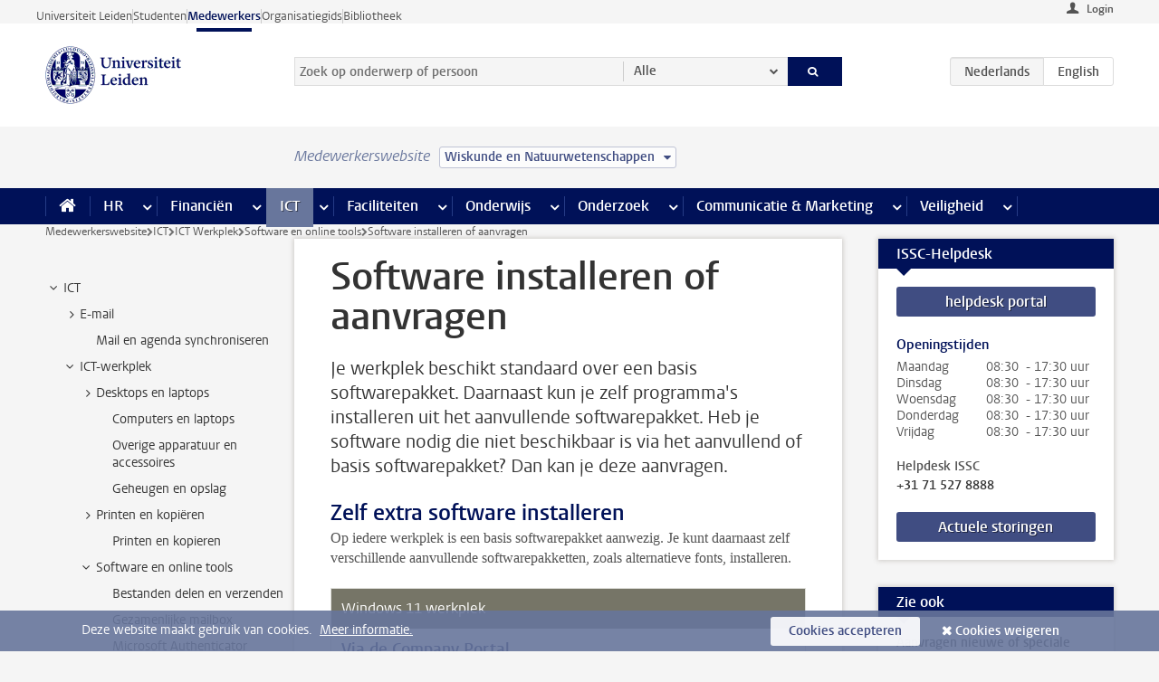

--- FILE ---
content_type: text/html;charset=UTF-8
request_url: https://www.medewerkers.universiteitleiden.nl/ict/ict-werkplek/software-en-samenwerkingstools/software?cf=wiskunde-en-natuurwetenschappen
body_size: 16579
content:



<!DOCTYPE html>
<html lang="nl"  data-version="1.217.00" >
<head>









<!-- standard page html head -->

<meta charset="utf-8">
<meta name="viewport" content="width=device-width, initial-scale=1">
<meta http-equiv="X-UA-Compatible" content="IE=edge">


    <title>Software installeren of aanvragen - Universiteit Leiden</title>

        <link rel="canonical" href="https://www.medewerkers.universiteitleiden.nl/ict/ict-werkplek/software-en-samenwerkingstools/software"/>


    <meta name="contentsource" content="hippocms" />

        <meta name="description" content="Je werkplek beschikt standaard over een basis softwarepakket. Daarnaast kun je zelf programma's installeren uit het aanvullende softwarepakket. Heb je software nodig die niet beschikbaar is via het aanvullend of basis softwarepakket? Dan kan je deze aanvragen."/>
        <meta name="organization" content="universiteit-leiden"/>
        <meta name="doctype" content="discontent"/>

<meta name="application-name" content="search"
data-content-type="contentpage"
data-content-category="general"
data-protected="false"
data-language="nl"
data-last-modified-date="2026-01-07"
data-publication-date="2026-01-07"
data-uuid="5eef94b7-54bd-4e44-88cc-b1bb0ac462ee"
data-website="staffmember-site"
/>
<!-- Favicon and CSS -->
<link rel='shortcut icon' href="/design-1.0/assets/icons/favicon.ico?cf=wiskunde-en-natuurwetenschappen"/>
<link rel="stylesheet" href="/design-1.0/css/ul2staff/screen.css?cf=wiskunde-en-natuurwetenschappen?v=1.217.00"/>




<script>
  window.dataLayer = window.dataLayer || [];
  dataLayer.push ( {
    event: 'Custom dimensions', customDimensionData: {
      cookiesAccepted: 'false'
    },
    user: {
      internalTraffic: 'false',
    }
  });
</script>



    <!-- Global site tag (gtag.js) - Google Analytics -->
<script async src="https://www.googletagmanager.com/gtag/js?id=G-RZX9QQDBQS"></script>
<script>
  window.dataLayer = window.dataLayer || [];

  function gtag () {
    dataLayer.push(arguments);
  }

  gtag('js', new Date());
  gtag('config', 'G-RZX9QQDBQS');
</script>

    <!-- this line enables the loading of asynchronous components (together with the headContributions at the bottom) -->
    <!-- Header Scripts -->
</head>



<body class="intern staff small" data-ajax-class='{"logged-in":"/ajaxloggedincheck?cf=wiskunde-en-natuurwetenschappen", "unlocked":"/ajaxlockcheck?cf=wiskunde-en-natuurwetenschappen"}'>

<!-- To enable JS-based styles: -->
<script> document.body.className += ' js'; </script>
<div class="skiplinks">
    <a href="#content" class="skiplink">Ga direct naar de inhoud</a>
</div>




<div class="header-container">
<div class="top-nav-section">
<nav class="top-nav wrapper js_mobile-fit-menu-items" data-show-text="toon alle" data-hide-text="verberg" data-items-text="menu onderdelen">
<ul id="sites-menu">
<li>
<a class=" track-event"
href="https://www.universiteitleiden.nl/"
data-event-category="external-site"
data-event-label="Topmenu staffmember-site"
>Universiteit Leiden</a>
</li>
<li>
<a class=" track-event"
href="https://www.student.universiteitleiden.nl/"
data-event-category="student-site"
data-event-label="Topmenu staffmember-site"
>Studenten</a>
</li>
<li>
<a class="active track-event"
href="/?cf=wiskunde-en-natuurwetenschappen"
data-event-category="staffmember-site"
data-event-label="Topmenu staffmember-site"
>Medewerkers</a>
</li>
<li>
<a class=" track-event"
href="https://www.organisatiegids.universiteitleiden.nl/"
data-event-category="org-site"
data-event-label="Topmenu staffmember-site"
>Organisatiegids</a>
</li>
<li>
<a class=" track-event"
href="https://www.bibliotheek.universiteitleiden.nl/"
data-event-category="library-site"
data-event-label="Topmenu staffmember-site"
>Bibliotheek</a>
</li>
</ul>
</nav>
</div>    <header id="header-main" class="wrapper">



<div class="user">

        <form action="/ict/ict-werkplek/software-en-samenwerkingstools/software?_hn:type=action&amp;_hn:ref=r80_r2_r1&amp;cf=wiskunde-en-natuurwetenschappen" id="login" method="post">
            <input type="hidden" name="action" value="login">
            <fieldset>
                <button type="submit" class="track-event" data-event-category="login"
                        data-event-action="click">Login</button>
            </fieldset>
        </form>
</div>
        <h1 class="logo">
            <a href="/?cf=wiskunde-en-natuurwetenschappen">
                <img width="151" height="64" src="/design-1.0/assets/images/zegel.png?cf=wiskunde-en-natuurwetenschappen" alt="Universiteit Leiden"/>
            </a>
        </h1>
<!-- Standard page searchbox -->
<form id="search" method="get" action="searchresults-main">
<input type="hidden" name="website" value="staffmember-site"/>
<fieldset>
<legend>Zoek op onderwerp of persoon en selecteer categorie</legend>
<label for="search-field">Zoekterm</label>
<input id="search-field" type="search" name="q" data-suggest="https://www.medewerkers.universiteitleiden.nl/async/searchsuggestions?cf=wiskunde-en-natuurwetenschappen"
data-wait="100" data-threshold="3"
value="" placeholder="Zoek op onderwerp of persoon"/>
<ul class="options">
<li>
<a href="/zoeken?cf=wiskunde-en-natuurwetenschappen" data-hidden='' data-hint="Zoek op onderwerp of persoon">
Alle </a>
</li>
<li>
<a href="/zoeken?cf=wiskunde-en-natuurwetenschappen" data-hidden='{"content-category":"staffmember"}' data-hint="Zoek op&nbsp;personen">
Personen
</a>
</li>
<li>
<a href="/zoeken?cf=wiskunde-en-natuurwetenschappen" data-hidden='{"content-category":"announcement"}' data-hint="Zoek op&nbsp;mededelingen">
Mededelingen
</a>
</li>
<li>
<a href="/zoeken?cf=wiskunde-en-natuurwetenschappen" data-hidden='{"content-category":"news"}' data-hint="Zoek op&nbsp;nieuws">
Nieuws
</a>
</li>
<li>
<a href="/zoeken?cf=wiskunde-en-natuurwetenschappen" data-hidden='{"content-category":"event"}' data-hint="Zoek op&nbsp;agenda">
Agenda
</a>
</li>
<li>
<a href="/zoeken?cf=wiskunde-en-natuurwetenschappen" data-hidden='{"content-category":"researchfunding"}' data-hint="Zoek op&nbsp;onderzoeksfinanciering">
Onderzoeksfinanciering
</a>
</li>
<li>
<a href="/zoeken?cf=wiskunde-en-natuurwetenschappen" data-hidden='{"content-category":"location"}' data-hint="Zoek op&nbsp;locaties">
Locaties
</a>
</li>
<li>
<a href="/zoeken?cf=wiskunde-en-natuurwetenschappen" data-hidden='{"content-category":"course"}' data-hint="Zoek op&nbsp;cursussen">
Cursussen
</a>
</li>
<li>
<a href="/zoeken?cf=wiskunde-en-natuurwetenschappen" data-hidden='{"content-category":"vacancy"}' data-hint="Zoek op&nbsp;vacatures">
Vacatures
</a>
</li>
<li>
<a href="/zoeken?cf=wiskunde-en-natuurwetenschappen" data-hidden='{"content-category":"general"}' data-hint="Zoek op&nbsp;onderwerp">
Onderwerp
</a>
</li>
<li>
<a href="/zoeken?cf=wiskunde-en-natuurwetenschappen" data-hidden='{"keywords":"true"}' data-hint="Zoek op&nbsp;trefwoorden">
Trefwoorden
</a>
</li>
</ul>
<button class="submit" type="submit">
<span>Zoeken</span>
</button>
</fieldset>
</form><div class="language-btn-group">
<span class="btn active">
<abbr title="Nederlands">nl</abbr>
</span>
<a href="https://www.staff.universiteitleiden.nl/ict/ict-workplace/software-and-collaboration-tools/software?cf=wiskunde-en-natuurwetenschappen" class="btn">
<abbr title="English">en</abbr>
</a>
</div>    </header>
</div>

<div>



<div class="mega-menu">





<div class="context-picker">
    <div class="wrapper">
        <div class="context-picker__items">
            <span class="context-picker__site-name">Medewerkerswebsite</span>
            <a href="#filter">
                <span>
                        Wiskunde en Natuurwetenschappen
                </span>
            </a>
        </div>
    </div>
</div>

    <nav aria-label="mega menu" id="mega-menu" class="main-nav mega-menu js-disclosure-nav allow-hover-expanding" data-hamburger-destination="mega-menu"
         data-nav-label="Menu">
        <ul class="main-nav__list wrapper">
            <li class="main-nav__item" data-menu-style="mega-menu">
                <a class="home js-disclosure-nav__main-link" href="/?cf=wiskunde-en-natuurwetenschappen"><span>Home</span></a>
            </li>



        <li class="main-nav__item" data-menu-style="mega-menu">


            <a href="/po?cf=wiskunde-en-natuurwetenschappen" class="js-disclosure-nav__main-link">HR</a>

            <button
                    class="more-menu-items"
                    type="button"
                    aria-expanded
                    aria-haspopup="menu"
                    aria-controls="hr-pages"
            >
                <span class="visually-hidden">meer HR pagina’s</span>
            </button>



            <ul class="mega-menu__list mega-menu__list--left mega-menu__list--three-column" id="hr-pages">
                    <li class="mega-menu__item">


            <a href="/po/arbeidsvoorwaarden-salaris-en-vergoedingen?cf=wiskunde-en-natuurwetenschappen" >Arbeidsvoorwaarden</a>

                        <ul>
                                <li class="mega-menu__item mega-menu__item--lvl2">


            <a href="/po/arbeidsvoorwaarden-salaris-en-vergoedingen/salaris?cf=wiskunde-en-natuurwetenschappen" >Salaris</a>

                                </li>
                                <li class="mega-menu__item mega-menu__item--lvl2">


            <a href="/po/arbeidsvoorwaarden-salaris-en-vergoedingen/werktijden/werktijden?cf=wiskunde-en-natuurwetenschappen" >Werktijden</a>

                                </li>
                                <li class="mega-menu__item mega-menu__item--lvl2">


            <a href="/po/arbeidsvoorwaarden-salaris-en-vergoedingen/dienstreizen?cf=wiskunde-en-natuurwetenschappen" >Dienstreizen</a>

                                </li>
                                <li class="mega-menu__item mega-menu__item--lvl2">


            <a href="/po/arbeidsvoorwaarden-salaris-en-vergoedingen/vergoedingen-en-declaraties?cf=wiskunde-en-natuurwetenschappen" >Vergoedingen en declaraties</a>

                                </li>
                                <li class="mega-menu__item mega-menu__item--lvl2">


            <a href="/po/arbeidsvoorwaarden-salaris-en-vergoedingen/arbeidsvoorwaarden/cao?cf=wiskunde-en-natuurwetenschappen" >CAO</a>

                                </li>
                                <li class="mega-menu__item mega-menu__item--lvl2">


            <a href="/po/arbeidsvoorwaarden-salaris-en-vergoedingen/keuzemodel-arbeidsvoorwaarden/keuzemodel-arbeidsvoorwaarden?cf=wiskunde-en-natuurwetenschappen" >Keuzemodel arbeidsvoorwaarden</a>

                                </li>
                                <li class="mega-menu__item mega-menu__item--lvl2">


            <a href="/po/arbeidsvoorwaarden-salaris-en-vergoedingen/verlof/vakantie?cf=wiskunde-en-natuurwetenschappen" >Verlof</a>

                                </li>
                        </ul>
                    </li>
                    <li class="mega-menu__item">


            <a href="/po/nieuwe-medewerker?cf=wiskunde-en-natuurwetenschappen" >Nieuwe medewerker</a>

                        <ul>
                                <li class="mega-menu__item mega-menu__item--lvl2">


            <a href="/po/nieuwe-medewerker/arbeidsvoorwaarden/overzicht-arbeidsvoorwaarden?cf=wiskunde-en-natuurwetenschappen" >Arbeidsvoorwaarden</a>

                                </li>
                                <li class="mega-menu__item mega-menu__item--lvl2">


            <a href="/po/nieuwe-medewerker/registratie-en-contract?cf=wiskunde-en-natuurwetenschappen" >Registratie en contract</a>

                                </li>
                                <li class="mega-menu__item mega-menu__item--lvl2">


            <a href="/po/international-staff/service-centre-international-staff/service-centre-international-staff?cf=wiskunde-en-natuurwetenschappen" >International staff</a>

                                </li>
                                <li class="mega-menu__item mega-menu__item--lvl2">


            <a href="/po/nieuwe-medewerker/praktische-zaken/introductiedag-nieuwe-medewerkers?cf=wiskunde-en-natuurwetenschappen" >Praktische zaken</a>

                                </li>
                        </ul>
                    </li>
                    <li class="mega-menu__item">


            <a href="/po/gezondheid?cf=wiskunde-en-natuurwetenschappen" >Gezondheid</a>

                        <ul>
                                <li class="mega-menu__item mega-menu__item--lvl2">


            <a href="/po/gezondheid/ziek?cf=wiskunde-en-natuurwetenschappen" >Ziek</a>

                                </li>
                                <li class="mega-menu__item mega-menu__item--lvl2">


            <a href="/po/gezondheid/zwangerschap?cf=wiskunde-en-natuurwetenschappen" >Zwangerschap</a>

                                </li>
                                <li class="mega-menu__item mega-menu__item--lvl2">


            <a href="/po/gezondheid/functiebeperking?cf=wiskunde-en-natuurwetenschappen" >Functiebeperking</a>

                                </li>
                                <li class="mega-menu__item mega-menu__item--lvl2">


            <a href="/po/gezondheid/bedrijfsarts?cf=wiskunde-en-natuurwetenschappen" >Bedrijfsarts</a>

                                </li>
                                <li class="mega-menu__item mega-menu__item--lvl2">


            <a href="/po/gezondheid/mentale-fitheid?cf=wiskunde-en-natuurwetenschappen" >Mentale fitheid</a>

                                </li>
                                <li class="mega-menu__item mega-menu__item--lvl2">


            <a href="/po/gezondheid/werkdruk?cf=wiskunde-en-natuurwetenschappen" >Werkdruk</a>

                                </li>
                                <li class="mega-menu__item mega-menu__item--lvl2">


            <a href="/po/gezondheid/leiden-healty-university?cf=wiskunde-en-natuurwetenschappen" >Leiden Healthy University</a>

                                </li>
                        </ul>
                    </li>
                    <li class="mega-menu__item">


            <a href="/po/hulp-ondersteuning-en-klachten?cf=wiskunde-en-natuurwetenschappen" >Hulp, ondersteuning en klachten</a>

                        <ul>
                                <li class="mega-menu__item mega-menu__item--lvl2">


            <a href="/veiligheid/begeleiding-en-advies-bij-problemen-op-het-werk?cf=wiskunde-en-natuurwetenschappen" >Begeleiding en advies bij klachten</a>

                                </li>
                                <li class="mega-menu__item mega-menu__item--lvl2">


            <a href="/po/hulp-ondersteuning-en-klachten/contact/pssc-servicepunt?cf=wiskunde-en-natuurwetenschappen" >Contact</a>

                                </li>
                                <li class="mega-menu__item mega-menu__item--lvl2">


            <a href="/po/hulp-ondersteuning-en-klachten/contact/pssc-servicepunt?cf=wiskunde-en-natuurwetenschappen" >Servicepunt Personeel</a>

                                </li>
                                <li class="mega-menu__item mega-menu__item--lvl2">


            <a href="/po/hulp-ondersteuning-en-klachten/bas-insite?cf=wiskunde-en-natuurwetenschappen" >BAS InSite</a>

                                </li>
                        </ul>
                    </li>
                    <li class="mega-menu__item">


            <a href="/po/international-staff?cf=wiskunde-en-natuurwetenschappen" >International Staff</a>

                        <ul>
                                <li class="mega-menu__item mega-menu__item--lvl2">


            <a href="/po/international-staff/getting-around/getting-around?cf=wiskunde-en-natuurwetenschappen" >Getting around</a>

                                </li>
                                <li class="mega-menu__item mega-menu__item--lvl2">


            <a href="/po/international-staff/housing/university-accommodation?cf=wiskunde-en-natuurwetenschappen" >Housing</a>

                                </li>
                                <li class="mega-menu__item mega-menu__item--lvl2">


            <a href="/po/international-staff/immigration-and-formalities/immigration-and-formalities?cf=wiskunde-en-natuurwetenschappen" >Immigration and formalities</a>

                                </li>
                                <li class="mega-menu__item mega-menu__item--lvl2">


            <a href="/po/international-staff/insurances/health-insurance?cf=wiskunde-en-natuurwetenschappen" >Insurances</a>

                                </li>
                                <li class="mega-menu__item mega-menu__item--lvl2">


            <a href="/po/international-staff/service-centre-international-staff/service-centre-international-staff?cf=wiskunde-en-natuurwetenschappen" >Service Centre International Staff</a>

                                </li>
                                <li class="mega-menu__item mega-menu__item--lvl2">


            <a href="/po/international-staff/social-life-and-settling-in/social-life-and-settling-in?cf=wiskunde-en-natuurwetenschappen" >Social life and settling in</a>

                                </li>
                                <li class="mega-menu__item mega-menu__item--lvl2">


            <a href="/po/international-staff/taxes-and-social-security/taxes-and-social-security?cf=wiskunde-en-natuurwetenschappen" >Taxes and social security</a>

                                </li>
                                <li class="mega-menu__item mega-menu__item--lvl2">


            <a href="/po/international-staff/frequently-asked-questions/frequently-asked-questions?cf=wiskunde-en-natuurwetenschappen" >Frequently asked questions</a>

                                </li>
                        </ul>
                    </li>
                    <li class="mega-menu__item">


            <a href="/po/leren-en-ontwikkelen?cf=wiskunde-en-natuurwetenschappen" >Leren en ontwikkelen</a>

                        <ul>
                                <li class="mega-menu__item mega-menu__item--lvl2">


            <a href="/po/opleidingen-en-loopbaan/opleidingen/aanbod?cf=wiskunde-en-natuurwetenschappen" >Opleidingen</a>

                                </li>
                                <li class="mega-menu__item mega-menu__item--lvl2">


            <a href="/po/leren-en-ontwikkelen/coaching?cf=wiskunde-en-natuurwetenschappen" >Coaching</a>

                                </li>
                                <li class="mega-menu__item mega-menu__item--lvl2">


            <a href="/po/opleidingen-en-loopbaan/docentontwikkeling?cf=wiskunde-en-natuurwetenschappen" >Docentontwikkeling</a>

                                </li>
                                <li class="mega-menu__item mega-menu__item--lvl2">


            <a href="/po/opleidingen-en-loopbaan/promovendi-en-postdocs/promovendi?cf=wiskunde-en-natuurwetenschappen" >Promovendi en postdocs</a>

                                </li>
                        </ul>
                    </li>
                    <li class="mega-menu__item">


            <a href="/po/personeelsbeleid-en-gedragscodes?cf=wiskunde-en-natuurwetenschappen" >Personeelsbeleid</a>

                        <ul>
                                <li class="mega-menu__item mega-menu__item--lvl2">


            <a href="/po/personeelsbeleid-en-gedragscodes/diversiteit-en-inclusiviteit/werken-in-een-diverse-omgeving?cf=wiskunde-en-natuurwetenschappen" >Diversiteit en inclusiviteit</a>

                                </li>
                                <li class="mega-menu__item mega-menu__item--lvl2">


            <a href="/po/personeelsbeleid-en-gedragscodes/gedragscodes/gedragscode-integriteit?cf=wiskunde-en-natuurwetenschappen" >Gedragscodes</a>

                                </li>
                                <li class="mega-menu__item mega-menu__item--lvl2">


            <a href="/po/personeelsbeleid-en-gedragscodes/hr-beleid/universitair-personeelsbeleid?cf=wiskunde-en-natuurwetenschappen" >HR beleid</a>

                                </li>
                                <li class="mega-menu__item mega-menu__item--lvl2">


            <a href="/po/personeelsbeleid-en-gedragscodes/werving-aanstelling-en-inhuur?cf=wiskunde-en-natuurwetenschappen" >Werving en selectie</a>

                                </li>
                                <li class="mega-menu__item mega-menu__item--lvl2">


            <a href="/po/grow?cf=wiskunde-en-natuurwetenschappen" >GROW</a>

                                </li>
                                <li class="mega-menu__item mega-menu__item--lvl2">


            <a href="https://www.universiteitleiden.nl/dossiers/leiderschap" >Leiderschap</a>

                                </li>
                        </ul>
                    </li>
                    <li class="mega-menu__item">


            <a href="/po/sociale-veiligheid?cf=wiskunde-en-natuurwetenschappen" >Sociale veiligheid</a>

                        <ul>
                                <li class="mega-menu__item mega-menu__item--lvl2">


            <a href="/po/sociale-veiligheid/vertrouwenspersonen/vertrouwelijk-advies-van-een-vertrouwenspersoon?cf=wiskunde-en-natuurwetenschappen" >Vertrouwenspersonen</a>

                                </li>
                                <li class="mega-menu__item mega-menu__item--lvl2">


            <a href="/po/sociale-veiligheid/commissies-voor-klachten-beroep-en-bezwaar?cf=wiskunde-en-natuurwetenschappen" >Commissies voor klachten, beroep en bezwaar</a>

                                </li>
                                <li class="mega-menu__item mega-menu__item--lvl2">


            <a href="/po/sociale-veiligheid/ombudsfunctionaris-medewerkers?cf=wiskunde-en-natuurwetenschappen" >Ombudsfunctionaris medewerkers</a>

                                </li>
                        </ul>
                    </li>
                    <li class="mega-menu__item">


            <a href="/po/sociale-zekerheid-en-verzekering?cf=wiskunde-en-natuurwetenschappen" >Sociale zekerheid en verzekering</a>

                        <ul>
                                <li class="mega-menu__item mega-menu__item--lvl2">


            <a href="/po/sociale-zekerheid-en-verzekering/andere-baan/andere-baan-of-einde-contract?cf=wiskunde-en-natuurwetenschappen" >Andere baan</a>

                                </li>
                                <li class="mega-menu__item mega-menu__item--lvl2">


            <a href="/po/sociale-zekerheid-en-verzekering/arbeidsongeschiktheid/uitkeringen-bij-arbeidsongeschiktheid?cf=wiskunde-en-natuurwetenschappen" >Arbeidsongeschiktheid</a>

                                </li>
                                <li class="mega-menu__item mega-menu__item--lvl2">


            <a href="/po/sociale-zekerheid-en-verzekering/collectieve-verzekeringen/zorgverzekering?cf=wiskunde-en-natuurwetenschappen" >Collectieve verzekeringen</a>

                                </li>
                                <li class="mega-menu__item mega-menu__item--lvl2">


            <a href="/po/sociale-zekerheid-en-verzekering/pensioen/pensioenopbouw-abp?cf=wiskunde-en-natuurwetenschappen" >Pensioen</a>

                                </li>
                                <li class="mega-menu__item mega-menu__item--lvl2">


            <a href="/po/sociale-zekerheid-en-verzekering/werkloosheid/uitkeringen-bij-werkloosheid?cf=wiskunde-en-natuurwetenschappen" >Werkloosheid</a>

                                </li>
                        </ul>
                    </li>
            </ul>
        </li>
        <li class="main-nav__item" data-menu-style="mega-menu">


            <a href="/financien--inkoop?cf=wiskunde-en-natuurwetenschappen" class="js-disclosure-nav__main-link">Financiën</a>

            <button
                    class="more-menu-items"
                    type="button"
                    aria-expanded
                    aria-haspopup="menu"
                    aria-controls="financi-n-pages"
            >
                <span class="visually-hidden">meer Financiën pagina’s</span>
            </button>



            <ul class="mega-menu__list mega-menu__list--left mega-menu__list--three-column" id="financi-n-pages">
                    <li class="mega-menu__item">


            <a href="/financien--inkoop/financieel-beleid?cf=wiskunde-en-natuurwetenschappen" >Financieel beleid</a>

                        <ul>
                                <li class="mega-menu__item mega-menu__item--lvl2">


            <a href="/financien--inkoop/financieel-beleid/audits?cf=wiskunde-en-natuurwetenschappen" >Audits</a>

                                </li>
                                <li class="mega-menu__item mega-menu__item--lvl2">


            <a href="/financien--inkoop/financieel-beleid/planning-en-controlcyclus/begroting?cf=wiskunde-en-natuurwetenschappen" >Financiële planning en controlcyclus</a>

                                </li>
                                <li class="mega-menu__item mega-menu__item--lvl2">


            <a href="/financien--inkoop/financieel-beleid/jaarplanning-kadernota-en-begroting/collegegelden?cf=wiskunde-en-natuurwetenschappen" >Financiën van de universiteit</a>

                                </li>
                                <li class="mega-menu__item mega-menu__item--lvl2">


            <a href="/protected/financien--inkoop/financieel-beleid/regelgeving-en-richtlijnen/handboek-financien?cf=wiskunde-en-natuurwetenschappen" >Regelgeving en richtlijnen</a>

                                </li>
                        </ul>
                    </li>
                    <li class="mega-menu__item">


            <a href="/financien--inkoop/financiele-dienstverlening?cf=wiskunde-en-natuurwetenschappen" >Financiele dienstverlening</a>

                        <ul>
                                <li class="mega-menu__item mega-menu__item--lvl2">


            <a href="/protected/financien--inkoop/financiele-dienstverlening/factuur-betalen?cf=wiskunde-en-natuurwetenschappen" >Factuur betalen</a>

                                </li>
                                <li class="mega-menu__item mega-menu__item--lvl2">


            <a href="/protected/financien--inkoop/financiele-dienstverlening/betalingen-zonder-factuur-per-bank-vvv-bon-of-contante-belastingvergoeding?cf=wiskunde-en-natuurwetenschappen" >Betaling zonder factuur</a>

                                </li>
                                <li class="mega-menu__item mega-menu__item--lvl2">


            <a href="/financien--inkoop/financiele-dienstverlening/uitbetaling-deelnemers-onderzoek?cf=wiskunde-en-natuurwetenschappen" >Uitbetaling deelnemers onderzoek</a>

                                </li>
                                <li class="mega-menu__item mega-menu__item--lvl2">


            <a href="/protected/financien--inkoop/financiele-dienstverlening/factuur-versturen-en-betalingen-ontvangen?cf=wiskunde-en-natuurwetenschappen" >Factuur versturen en betalingen ontvangen</a>

                                </li>
                                <li class="mega-menu__item mega-menu__item--lvl2">


            <a href="https://www.medewerkers.universiteitleiden.nl/protected/financien--inkoop/financiele-dienstverlening/congressen-en-seminars/congressen-en-seminars" >Congressen en seminars</a>

                                </li>
                        </ul>
                    </li>
                    <li class="mega-menu__item">


            <a href="/protected/financien--inkoop/inkopen-aanbesteden-en-bestellen?cf=wiskunde-en-natuurwetenschappen" >Inkopen, aanbesteden en bestellen</a>

                        <ul>
                                <li class="mega-menu__item mega-menu__item--lvl2">


            <a href="/protected/financien--inkoop/inkopen-aanbesteden-en-bestellen/inkopen-bij-de-universiteit/inkoopprocedures?cf=wiskunde-en-natuurwetenschappen" >Inkopen bij de universiteit</a>

                                </li>
                                <li class="mega-menu__item mega-menu__item--lvl2">


            <a href="/protected/financien--inkoop/inkopen-aanbesteden-en-bestellen/overzicht-raamcontracten/raamcontracten?cf=wiskunde-en-natuurwetenschappen" >Overzicht leveranciers</a>

                                </li>
                                <li class="mega-menu__item mega-menu__item--lvl2">


            <a href="/financien--inkoop/inkopen-aanbesteden-en-bestellen/serviceplein?cf=wiskunde-en-natuurwetenschappen" >Serviceplein</a>

                                </li>
                                <li class="mega-menu__item mega-menu__item--lvl2">


            <a href="/protected/financien--inkoop/inkopen-aanbesteden-en-bestellen?cf=wiskunde-en-natuurwetenschappen" >Vastgoed</a>

                                </li>
                                <li class="mega-menu__item mega-menu__item--lvl2">


            <a href="https://www.medewerkers.universiteitleiden.nl/protected/financien--inkoop/inkopen-aanbesteden-en-bestellen/wetenschappelijke-apparatuur/wetenschappelijke-apparatuur" >Wetenschappelijke apparatuur</a>

                                </li>
                        </ul>
                    </li>
                    <li class="mega-menu__item">


            <a href="/financien--inkoop/hulp-en-ondersteuning?cf=wiskunde-en-natuurwetenschappen" >Hulp en ondersteuning</a>

                        <ul>
                                <li class="mega-menu__item mega-menu__item--lvl2">


            <a href="/financien--inkoop/hulp-en-ondersteuning/afdeling-audit?cf=wiskunde-en-natuurwetenschappen" >Afdeling Audit</a>

                                </li>
                                <li class="mega-menu__item mega-menu__item--lvl2">


            <a href="/financien--inkoop/hulp-en-ondersteuning/directie-financien---centraal/directie-financien?cf=wiskunde-en-natuurwetenschappen" >Directie Financiën Centraal</a>

                                </li>
                                <li class="mega-menu__item mega-menu__item--lvl2">


            <a href="/protected/financien--inkoop/hulp-en-ondersteuning/financiele-afdelingen-decentraal/financiele-afdelingen---decentraal?cf=wiskunde-en-natuurwetenschappen" >Financiële afdelingen Decentraal</a>

                                </li>
                                <li class="mega-menu__item mega-menu__item--lvl2">


            <a href="https://www.medewerkers.universiteitleiden.nl/protected/financien--inkoop/hulp-en-ondersteuning/fssc-servicepunt/fssc-servicepunt" >Servicepunt Financieel</a>

                                </li>
                                <li class="mega-menu__item mega-menu__item--lvl2">


            <a href="/financien--inkoop/hulp-en-ondersteuning/universitaire-inkoop-leiden/universitaire-inkoop-leiden?cf=wiskunde-en-natuurwetenschappen" >Universitaire Inkoop Leiden</a>

                                </li>
                        </ul>
                    </li>
                    <li class="mega-menu__item">


            <a href="/financien--inkoop/projecten-2e-en-3e-geldstroom?cf=wiskunde-en-natuurwetenschappen" >Projecten tweede en derde geldstroom</a>

                        <ul>
                                <li class="mega-menu__item mega-menu__item--lvl2">


            <a href="/protected/financien--inkoop/projecten-2e-en-3e-geldstroom/financieel-projectbeheer/projectbeheer?cf=wiskunde-en-natuurwetenschappen" >Financieel projectbeheer</a>

                                </li>
                                <li class="mega-menu__item mega-menu__item--lvl2">


            <a href="https://www.medewerkers.universiteitleiden.nl/protected/financien--inkoop/projecten-2e-en-3e-geldstroom/werken-voor-derden/werken-voor-derden" >Werken voor derden</a>

                                </li>
                        </ul>
                    </li>
                    <li class="mega-menu__item">


            <a href="/financien--inkoop/vergoedingen-en-declaraties?cf=wiskunde-en-natuurwetenschappen" >Vergoedingen en declaraties</a>

                        <ul>
                                <li class="mega-menu__item mega-menu__item--lvl2">


            <a href="/po/arbeidsvoorwaarden-salaris-en-vergoedingen/vergoedingen-en-declaraties/declaraties?cf=wiskunde-en-natuurwetenschappen" >Declaraties</a>

                                </li>
                                <li class="mega-menu__item mega-menu__item--lvl2">


            <a href="/po/arbeidsvoorwaarden-salaris-en-vergoedingen/vergoedingen-en-declaraties/dienstreizen?cf=wiskunde-en-natuurwetenschappen" >Dienstreizen</a>

                                </li>
                                <li class="mega-menu__item mega-menu__item--lvl2">


            <a href="/po/arbeidsvoorwaarden-salaris-en-vergoedingen/vergoedingen-en-declaraties/incidentele-vergoedingen?cf=wiskunde-en-natuurwetenschappen" >Incidentele vergoedingen</a>

                                </li>
                                <li class="mega-menu__item mega-menu__item--lvl2">


            <a href="/po/arbeidsvoorwaarden-salaris-en-vergoedingen/vergoedingen-en-declaraties/verhuizen?cf=wiskunde-en-natuurwetenschappen" >Verhuizen</a>

                                </li>
                                <li class="mega-menu__item mega-menu__item--lvl2">


            <a href="/po/arbeidsvoorwaarden-salaris-en-vergoedingen/vergoedingen-en-declaraties/woon-werkverkeer?cf=wiskunde-en-natuurwetenschappen" >Woon-werkverkeer</a>

                                </li>
                        </ul>
                    </li>
            </ul>
        </li>
        <li class="main-nav__item" data-menu-style="mega-menu">


            <a href="/ict?cf=wiskunde-en-natuurwetenschappen" class="js-disclosure-nav__main-link active">ICT</a>

            <button
                    class="more-menu-items"
                    type="button"
                    aria-expanded
                    aria-haspopup="menu"
                    aria-controls="ict-pages"
            >
                <span class="visually-hidden">meer ICT pagina’s</span>
            </button>



            <ul class="mega-menu__list mega-menu__list--left mega-menu__list--three-column" id="ict-pages">
                    <li class="mega-menu__item">


            <a href="/ict/e-mail?cf=wiskunde-en-natuurwetenschappen" >E-mail</a>

                        <ul>
                                <li class="mega-menu__item mega-menu__item--lvl2">


            <a href="/ict/e-mail/mail-en-agenda-synchroniseren?cf=wiskunde-en-natuurwetenschappen" >Mail en agenda synchroniseren</a>

                                </li>
                        </ul>
                    </li>
                    <li class="mega-menu__item">


            <a href="/ict/ict-werkplek?cf=wiskunde-en-natuurwetenschappen" >ICT-werkplek</a>

                        <ul>
                                <li class="mega-menu__item mega-menu__item--lvl2">


            <a href="/ict/ict-werkplek/hardware/computers-en-laptops?cf=wiskunde-en-natuurwetenschappen" >Hardware</a>

                                </li>
                                <li class="mega-menu__item mega-menu__item--lvl2">


            <a href="/ict/ict-werkplek/printen-en-kopieren/printen-en-kopieren?cf=wiskunde-en-natuurwetenschappen" >Printen en kopiëren</a>

                                </li>
                                <li class="mega-menu__item mega-menu__item--lvl2">


            <a href="/ict/ict-werkplek/software-en-samenwerkingstools?cf=wiskunde-en-natuurwetenschappen" >Software en online tools</a>

                                </li>
                                <li class="mega-menu__item mega-menu__item--lvl2">


            <a href="/ict/ict-werkplek/telefonie?cf=wiskunde-en-natuurwetenschappen" >Telefonie</a>

                                </li>
                                <li class="mega-menu__item mega-menu__item--lvl2">


            <a href="/ict/ict-werkplek/wifi/wifi-en-eduroam?cf=wiskunde-en-natuurwetenschappen" >Wifi</a>

                                </li>
                        </ul>
                    </li>
                    <li class="mega-menu__item">


            <a href="/ict/ulcn-account?cf=wiskunde-en-natuurwetenschappen" >ULCN-account</a>

                        <ul>
                                <li class="mega-menu__item mega-menu__item--lvl2">


            <a href="/ict/ulcn-account/wachtwoord-vergeten?cf=wiskunde-en-natuurwetenschappen" >Wachtwoord vergeten of wijzigen</a>

                                </li>
                                <li class="mega-menu__item mega-menu__item--lvl2">


            <a href="/ict/ulcn-account/gebruikersnaam?cf=wiskunde-en-natuurwetenschappen" >Gebruikersnaam</a>

                                </li>
                                <li class="mega-menu__item mega-menu__item--lvl2">


            <a href="/ict/ulcn-account/activeren-en-beheren?cf=wiskunde-en-natuurwetenschappen" >Activeren en beheren</a>

                                </li>
                                <li class="mega-menu__item mega-menu__item--lvl2">


            <a href="/ict/ulcn-account/aanvullende-authenticatie?cf=wiskunde-en-natuurwetenschappen" >Aanvullende authenticatie (MFA)</a>

                                </li>
                                <li class="mega-menu__item mega-menu__item--lvl2">


            <a href="/ict/ulcn-account/gastaccount-aanvragen?cf=wiskunde-en-natuurwetenschappen" >Gastaccount aanvragen</a>

                                </li>
                        </ul>
                    </li>
                    <li class="mega-menu__item">


            <a href="/ict/thuiswerken?cf=wiskunde-en-natuurwetenschappen" >Thuiswerken</a>

                        <ul>
                                <li class="mega-menu__item mega-menu__item--lvl2">


            <a href="/ict/thuiswerken/office-365-en-onedrive?cf=wiskunde-en-natuurwetenschappen" >Microsoft 365 en OneDrive</a>

                                </li>
                                <li class="mega-menu__item mega-menu__item--lvl2">


            <a href="/ict/thuiswerken/microsoft-teams?cf=wiskunde-en-natuurwetenschappen" >Microsoft Teams</a>

                                </li>
                                <li class="mega-menu__item mega-menu__item--lvl2">


            <a href="/ict/thuiswerken/remote-werkplek?cf=wiskunde-en-natuurwetenschappen" >Remote Werkplek</a>

                                </li>
                                <li class="mega-menu__item mega-menu__item--lvl2">


            <a href="/ict/thuiswerken/veilig-online-thuiswerken?cf=wiskunde-en-natuurwetenschappen" >Veilig online thuiswerken</a>

                                </li>
                        </ul>
                    </li>
                    <li class="mega-menu__item">


            <a href="/ict/hulp-en-ondersteuning?cf=wiskunde-en-natuurwetenschappen" >Hulp en ondersteuning</a>

                        <ul>
                                <li class="mega-menu__item mega-menu__item--lvl2">


            <a href="/ict/hulp-en-ondersteuning/aanvraagformulieren/aanvraagformulieren?cf=wiskunde-en-natuurwetenschappen" >Aanvraagformulieren</a>

                                </li>
                                <li class="mega-menu__item mega-menu__item--lvl2">


            <a href="/ict/hulp-en-ondersteuning/handleidingen?cf=wiskunde-en-natuurwetenschappen" >Handleidingen</a>

                                </li>
                                <li class="mega-menu__item mega-menu__item--lvl2">


            <a href="/ict/hulp-en-ondersteuning/helpdesks-en-contactpersonen/helpdesk-issc?cf=wiskunde-en-natuurwetenschappen" >Helpdesks en contactpersonen</a>

                                </li>
                                <li class="mega-menu__item mega-menu__item--lvl2">


            <a href="/ict/hulp-en-ondersteuning/onderhoud-en-storingen/onderhoud?cf=wiskunde-en-natuurwetenschappen" >Onderhoud en storingen</a>

                                </li>
                        </ul>
                    </li>
                    <li class="mega-menu__item">


            <a href="/ict/ict-en-onderzoek?cf=wiskunde-en-natuurwetenschappen" >ICT en onderzoek</a>

                        <ul>
                        </ul>
                    </li>
                    <li class="mega-menu__item">


            <a href="/onderwijs/ict-en-onderwijs?cf=wiskunde-en-natuurwetenschappen" >ICT en onderwijs: kijk onder Onderwijs</a>

                        <ul>
                        </ul>
                    </li>
            </ul>
        </li>
        <li class="main-nav__item" data-menu-style="mega-menu">


            <a href="/gebouwen-faciliteiten?cf=wiskunde-en-natuurwetenschappen" class="js-disclosure-nav__main-link">Faciliteiten</a>

            <button
                    class="more-menu-items"
                    type="button"
                    aria-expanded
                    aria-haspopup="menu"
                    aria-controls="faciliteiten-pages"
            >
                <span class="visually-hidden">meer Faciliteiten pagina’s</span>
            </button>



            <ul class="mega-menu__list mega-menu__list--left mega-menu__list--three-column" id="faciliteiten-pages">
                    <li class="mega-menu__item">


            <a href="/gebouwen-faciliteiten/werkplek/werkplek-op-kantoor?cf=wiskunde-en-natuurwetenschappen" >Werkplek</a>

                        <ul>
                                <li class="mega-menu__item mega-menu__item--lvl2">


            <a href="/gebouwen-faciliteiten/werkplek/werkplek-op-kantoor?cf=wiskunde-en-natuurwetenschappen" >Werkplek op kantoor</a>

                                </li>
                                <li class="mega-menu__item mega-menu__item--lvl2">


            <a href="/gebouwen-faciliteiten/werkplek/werkplek-reserveren?cf=wiskunde-en-natuurwetenschappen" >Werkplek reserveren</a>

                                </li>
                                <li class="mega-menu__item mega-menu__item--lvl2">


            <a href="/gebouwen-faciliteiten/werkplek/thuiswerkfaciliteiten-aanvragen?cf=wiskunde-en-natuurwetenschappen" >Thuiswerkfaciliteiten aanvragen</a>

                                </li>
                                <li class="mega-menu__item mega-menu__item--lvl2">


            <a href="/gebouwen-faciliteiten/werkplek/laboratoria/werken-in-een-lab?cf=wiskunde-en-natuurwetenschappen" >Laboratoria</a>

                                </li>
                                <li class="mega-menu__item mega-menu__item--lvl2">


            <a href="/gebouwen-faciliteiten/werkplek/milieubewust-werken?cf=wiskunde-en-natuurwetenschappen" >Milieubewust werken</a>

                                </li>
                        </ul>
                    </li>
                    <li class="mega-menu__item">


            <a href="/gebouwen-faciliteiten/faciliteiten?cf=wiskunde-en-natuurwetenschappen" >Faciliteiten</a>

                        <ul>
                                <li class="mega-menu__item mega-menu__item--lvl2">


            <a href="/gebouwen-faciliteiten/faciliteiten/parkeren?cf=wiskunde-en-natuurwetenschappen" >Parkeren</a>

                                </li>
                                <li class="mega-menu__item mega-menu__item--lvl2">


            <a href="/gebouwen-faciliteiten/faciliteiten/printen-kopieren-en-drukwerk?cf=wiskunde-en-natuurwetenschappen" >Printen, kopiëren en drukwerk</a>

                                </li>
                                <li class="mega-menu__item mega-menu__item--lvl2">


            <a href="/gebouwen-faciliteiten/faciliteiten/lu-card?cf=wiskunde-en-natuurwetenschappen" >LU-Card</a>

                                </li>
                                <li class="mega-menu__item mega-menu__item--lvl2">


            <a href="/gebouwen-faciliteiten/faciliteiten/post-en-transport?cf=wiskunde-en-natuurwetenschappen" >Post en transport</a>

                                </li>
                                <li class="mega-menu__item mega-menu__item--lvl2">


            <a href="/gebouwen-faciliteiten/faciliteiten/kolfruimte-en-stilteruimte?cf=wiskunde-en-natuurwetenschappen" >Kolfruimte en stilteruimte</a>

                                </li>
                                <li class="mega-menu__item mega-menu__item--lvl2">


            <a href="/gebouwen-faciliteiten/faciliteiten/fietsen?cf=wiskunde-en-natuurwetenschappen" >Fietsen</a>

                                </li>
                        </ul>
                    </li>
                    <li class="mega-menu__item">


            <a href="/gebouwen-faciliteiten/gebouwen?cf=wiskunde-en-natuurwetenschappen" >Gebouwen</a>

                        <ul>
                                <li class="mega-menu__item mega-menu__item--lvl2">


            <a href="/gebouwen-faciliteiten/gebouwen/zaal-reserveren?cf=wiskunde-en-natuurwetenschappen" >Zaal reserveren</a>

                                </li>
                                <li class="mega-menu__item mega-menu__item--lvl2">


            <a href="/gebouwen-faciliteiten/gebouwen/servicedesks-en-recepties?cf=wiskunde-en-natuurwetenschappen" >Servicedesks en recepties</a>

                                </li>
                                <li class="mega-menu__item mega-menu__item--lvl2">


            <a href="/gebouwen-faciliteiten/gebouwen/plattegronden-en-huisregels/huisregels?cf=wiskunde-en-natuurwetenschappen" >Plattegronden en huisregels</a>

                                </li>
                                <li class="mega-menu__item mega-menu__item--lvl2">


            <a href="/gebouwen-faciliteiten/gebouwen/beheer-en-onderhoud-gebouwen?cf=wiskunde-en-natuurwetenschappen" >Beheer en onderhoud gebouwen</a>

                                </li>
                                <li class="mega-menu__item mega-menu__item--lvl2">


            <a href="/gebouwen-faciliteiten/gebouwen/bouwprojecten?cf=wiskunde-en-natuurwetenschappen" >Bouwprojecten</a>

                                </li>
                        </ul>
                    </li>
                    <li class="mega-menu__item">


            <a href="/gebouwen-faciliteiten/hulp-en-ondersteuning?cf=wiskunde-en-natuurwetenschappen" >Hulp en ondersteuning</a>

                        <ul>
                                <li class="mega-menu__item mega-menu__item--lvl2">


            <a href="/gebouwen-faciliteiten/hulp-en-ondersteuning/helpdesks?cf=wiskunde-en-natuurwetenschappen" >Helpdesks</a>

                                </li>
                                <li class="mega-menu__item mega-menu__item--lvl2">


            <a href="/gebouwen-faciliteiten/hulp-en-ondersteuning/melden-incidenten-en-ongevallen?cf=wiskunde-en-natuurwetenschappen" >Melden incidenten en ongevallen</a>

                                </li>
                                <li class="mega-menu__item mega-menu__item--lvl2">


            <a href="/gebouwen-faciliteiten/hulp-en-ondersteuning/arbo--en-milieucoordinatoren/arbo--en-milieucoordinatoren?cf=wiskunde-en-natuurwetenschappen" >Arbo- en milieucoördinatoren</a>

                                </li>
                                <li class="mega-menu__item mega-menu__item--lvl2">


            <a href="/gebouwen-faciliteiten/hulp-en-ondersteuning/bhv-coordinatoren/bhv-coordinatoren?cf=wiskunde-en-natuurwetenschappen" >BHV-coördinatoren</a>

                                </li>
                        </ul>
                    </li>
                    <li class="mega-menu__item">


            <a href="/gebouwen-faciliteiten/catering-en-evenementen?cf=wiskunde-en-natuurwetenschappen" >Catering en evenementen</a>

                        <ul>
                                <li class="mega-menu__item mega-menu__item--lvl2">


            <a href="/gebouwen-faciliteiten/catering-en-evenementen/catering-bestellen?cf=wiskunde-en-natuurwetenschappen" >Catering bestellen</a>

                                </li>
                                <li class="mega-menu__item mega-menu__item--lvl2">


            <a href="/gebouwen-faciliteiten/catering-en-evenementen/evenement-organiseren?cf=wiskunde-en-natuurwetenschappen" >Evenement organiseren</a>

                                </li>
                                <li class="mega-menu__item mega-menu__item--lvl2">


            <a href="/gebouwen-faciliteiten/catering-en-evenementen/faculty-club?cf=wiskunde-en-natuurwetenschappen" >Faculty Club</a>

                                </li>
                                <li class="mega-menu__item mega-menu__item--lvl2">


            <a href="/gebouwen-faciliteiten/catering-en-evenementen/koffie--en-snoepautomaten?cf=wiskunde-en-natuurwetenschappen" >Koffie- en snoepautomaten</a>

                                </li>
                                <li class="mega-menu__item mega-menu__item--lvl2">


            <a href="/gebouwen-faciliteiten/catering-en-evenementen/restaurants-en-cafes?cf=wiskunde-en-natuurwetenschappen" >Restaurants en cafés</a>

                                </li>
                        </ul>
                    </li>
            </ul>
        </li>
        <li class="main-nav__item" data-menu-style="mega-menu">


            <a href="/onderwijs?cf=wiskunde-en-natuurwetenschappen" class="js-disclosure-nav__main-link">Onderwijs</a>

            <button
                    class="more-menu-items"
                    type="button"
                    aria-expanded
                    aria-haspopup="menu"
                    aria-controls="onderwijs-pages"
            >
                <span class="visually-hidden">meer Onderwijs pagina’s</span>
            </button>



            <ul class="mega-menu__list mega-menu__list--right mega-menu__list--three-column" id="onderwijs-pages">
                    <li class="mega-menu__item">


            <a href="/onderwijs/ict-en-onderwijs?cf=wiskunde-en-natuurwetenschappen" >ICT in het onderwijs</a>

                        <ul>
                                <li class="mega-menu__item mega-menu__item--lvl2">


            <a href="/onderwijs/ict-en-onderwijs/blended-learning/blended-learning?cf=wiskunde-en-natuurwetenschappen" >Blended learning</a>

                                </li>
                                <li class="mega-menu__item mega-menu__item--lvl2">


            <a href="/onderwijs/ict-en-onderwijs/ai-in-het-onderwijs?cf=wiskunde-en-natuurwetenschappen" >AI in het onderwijs</a>

                                </li>
                                <li class="mega-menu__item mega-menu__item--lvl2">


            <a href="/onderwijs/ict-en-onderwijs/digitale-tools?cf=wiskunde-en-natuurwetenschappen" >Digitale tools</a>

                                </li>
                                <li class="mega-menu__item mega-menu__item--lvl2">


            <a href="/onderwijs/ict-en-onderwijs/interactietools/interactietools?cf=wiskunde-en-natuurwetenschappen" >Interactietools</a>

                                </li>
                                <li class="mega-menu__item mega-menu__item--lvl2">


            <a href="/onderwijs/ict-en-onderwijs/college--en-computerzalen/av-voorzieningen-in-de-collegezaal?cf=wiskunde-en-natuurwetenschappen" >College- en computerzalen</a>

                                </li>
                                <li class="mega-menu__item mega-menu__item--lvl2">


            <a href="/onderwijs/ict-en-onderwijs/informatiesystemen/e-studiegids?cf=wiskunde-en-natuurwetenschappen" >Informatiesystemen</a>

                                </li>
                        </ul>
                    </li>
                    <li class="mega-menu__item">


            <a href="/onderwijs/onderwijskwaliteit?cf=wiskunde-en-natuurwetenschappen" >Onderwijskwaliteit</a>

                        <ul>
                                <li class="mega-menu__item mega-menu__item--lvl2">


            <a href="/onderwijs/onderwijskwaliteit/onderwijsevaluatie/onderwijsevaluatie?cf=wiskunde-en-natuurwetenschappen" >Onderwijsevaluatie</a>

                                </li>
                                <li class="mega-menu__item mega-menu__item--lvl2">


            <a href="/onderwijs/onderwijskwaliteit/opleidingscommissies/opleidingscommissies?cf=wiskunde-en-natuurwetenschappen" >Opleidingscommissies</a>

                                </li>
                                <li class="mega-menu__item mega-menu__item--lvl2">


            <a href="/onderwijs/onderwijskwaliteit/examencommissies/examencommissies?cf=wiskunde-en-natuurwetenschappen" >Examencommissies</a>

                                </li>
                                <li class="mega-menu__item mega-menu__item--lvl2">


            <a href="/onderwijs/onderwijskwaliteit/visitatie-en-accreditatie?cf=wiskunde-en-natuurwetenschappen" >Visitatie en accreditatie</a>

                                </li>
                        </ul>
                    </li>
                    <li class="mega-menu__item">


            <a href="/onderwijs/beleid-en-aanbod?cf=wiskunde-en-natuurwetenschappen" >Onderwijsbeleid</a>

                        <ul>
                                <li class="mega-menu__item mega-menu__item--lvl2">


            <a href="/onderwijs/onderwijsvisie?cf=wiskunde-en-natuurwetenschappen" >Onderwijsvisie</a>

                                </li>
                                <li class="mega-menu__item mega-menu__item--lvl2">


            <a href="/onderwijs/beleid-en-visie-op-onderwijs/onderwijsaanbod/bachelor--en-masteropleidingen?cf=wiskunde-en-natuurwetenschappen" >Onderwijsaanbod</a>

                                </li>
                                <li class="mega-menu__item mega-menu__item--lvl2">


            <a href="/onderwijs/beleid-en-visie-op-onderwijs/integriteit-en-fraude/plagiaat?cf=wiskunde-en-natuurwetenschappen" >Integriteit en fraude</a>

                                </li>
                                <li class="mega-menu__item mega-menu__item--lvl2">


            <a href="/onderwijs/beleid-en-visie-op-onderwijs/samenwerking-lde/samenwerking-lde?cf=wiskunde-en-natuurwetenschappen" >Samenwerking LDE</a>

                                </li>
                                <li class="mega-menu__item mega-menu__item--lvl2">


            <a href="/onderwijs/beleid-en-visie-op-onderwijs/studiesucces?cf=wiskunde-en-natuurwetenschappen" >Studiesucces</a>

                                </li>
                        </ul>
                    </li>
                    <li class="mega-menu__item">


            <a href="/onderwijs/hulp-en-ondersteuning?cf=wiskunde-en-natuurwetenschappen" >Hulp en ondersteuning</a>

                        <ul>
                                <li class="mega-menu__item mega-menu__item--lvl2">


            <a href="/onderwijs/hulp-en-ondersteuning/bibliotheek-en-onderwijs?cf=wiskunde-en-natuurwetenschappen" >Bibliotheek en onderwijs</a>

                                </li>
                                <li class="mega-menu__item mega-menu__item--lvl2">


            <a href="/onderwijs/hulp-en-ondersteuning/hulp-bij-ict/ict-en-onderwijscoordinatoren?cf=wiskunde-en-natuurwetenschappen" >Hulp bij ICT</a>

                                </li>
                                <li class="mega-menu__item mega-menu__item--lvl2">


            <a href="/onderwijs/hulp-en-ondersteuning/onderwijsondersteuning-en-az/onderwijsondersteunende-organisaties?cf=wiskunde-en-natuurwetenschappen" >Onderwijsondersteuning en AZ</a>

                                </li>
                                <li class="mega-menu__item mega-menu__item--lvl2">


            <a href="/onderwijs/hulp-en-ondersteuning/toegankelijk-onderwijs?cf=wiskunde-en-natuurwetenschappen" >Toegankelijk onderwijs</a>

                                </li>
                        </ul>
                    </li>
                    <li class="mega-menu__item">


            <a href="/onderwijs/cursus-voorbereiden-en-uitvoeren?cf=wiskunde-en-natuurwetenschappen" >Cursus voorbereiden en uitvoeren</a>

                        <ul>
                                <li class="mega-menu__item mega-menu__item--lvl2">


            <a href="https://www.bibliotheek.universiteitleiden.nl/docenten/collegeplanken" >Collegeplanken</a>

                                </li>
                                <li class="mega-menu__item mega-menu__item--lvl2">


            <a href="/onderwijs/cursus-voorbereiden-en-uitvoeren/lenen-van-audiovisuele-apparatuur/lenen-van-audiovisuele-apparatuur?cf=wiskunde-en-natuurwetenschappen" >Lenen van audiovisuele apparatuur</a>

                                </li>
                                <li class="mega-menu__item mega-menu__item--lvl2">


            <a href="/vr/remote-teaching?cf=wiskunde-en-natuurwetenschappen" >Online onderwijs</a>

                                </li>
                                <li class="mega-menu__item mega-menu__item--lvl2">


            <a href="/communicatie-en-marketing/richtlijnen-en-ondersteuning/presentatie-maken/tips-voor-een-goede-presentatie?cf=wiskunde-en-natuurwetenschappen" >Presentaties</a>

                                </li>
                                <li class="mega-menu__item mega-menu__item--lvl2">


            <a href="/onderwijs/cursus-voorbereiden-en-uitvoeren/procedures-en-formulieren/procedures-en-regelingen?cf=wiskunde-en-natuurwetenschappen" >Procedures en formulieren</a>

                                </li>
                                <li class="mega-menu__item mega-menu__item--lvl2">


            <a href="/onderwijs/cursus-voorbereiden-en-uitvoeren/toetsen-en-beoordelen/toetsen-en-beoordelen?cf=wiskunde-en-natuurwetenschappen" >Toetsen-en Beoordelen</a>

                                </li>
                                <li class="mega-menu__item mega-menu__item--lvl2">


            <a href="/onderwijs/cursus-voorbereiden-en-uitvoeren/zalen-reserveren?cf=wiskunde-en-natuurwetenschappen" >Zalen reserveren</a>

                                </li>
                        </ul>
                    </li>
                    <li class="mega-menu__item">


            <a href="/onderwijs/studentenwelzijn?cf=wiskunde-en-natuurwetenschappen" >Studentenwelzijn</a>

                        <ul>
                                <li class="mega-menu__item mega-menu__item--lvl2">


            <a href="/onderwijs/studentenwelzijn/verwijsmogelijkheden?cf=wiskunde-en-natuurwetenschappen" >Verwijsmogelijkheden</a>

                                </li>
                                <li class="mega-menu__item mega-menu__item--lvl2">


            <a href="/onderwijs/studentenwelzijn/hulp-bij-ongewenst-gedrag?cf=wiskunde-en-natuurwetenschappen" >Hulp bij ongewenst gedrag</a>

                                </li>
                                <li class="mega-menu__item mega-menu__item--lvl2">


            <a href="/onderwijs/studentenwelzijn/trainingen-en-workshops-voor-medewerkers?cf=wiskunde-en-natuurwetenschappen" >Trainingen en workshops voor medewerkers</a>

                                </li>
                                <li class="mega-menu__item mega-menu__item--lvl2">


            <a href="/onderwijs/studentenwelzijn/trainingen-en-workshops-voor-studenten?cf=wiskunde-en-natuurwetenschappen" >Trainingen en workshops voor studenten</a>

                                </li>
                                <li class="mega-menu__item mega-menu__item--lvl2">


            <a href="/onderwijs/studentenwelzijn/online-zelfhulp-voor-studenten?cf=wiskunde-en-natuurwetenschappen" >Online zelfhulp voor studenten</a>

                                </li>
                                <li class="mega-menu__item mega-menu__item--lvl2">


            <a href="/onderwijs/studentenwelzijn/breng-studenten-met-elkaar-in-contact?cf=wiskunde-en-natuurwetenschappen" >Breng studenten met elkaar in contact</a>

                                </li>
                                <li class="mega-menu__item mega-menu__item--lvl2">


            <a href="/onderwijs/studentenwelzijn/achtergrondinformatie-over-studentenwelzijn?cf=wiskunde-en-natuurwetenschappen" >Achtergrondinformatie over studentenwelzijn</a>

                                </li>
                        </ul>
                    </li>
                    <li class="mega-menu__item">


            <a href="/onderwijs/innovatie?cf=wiskunde-en-natuurwetenschappen" >Onderwijsinnovatie</a>

                        <ul>
                                <li class="mega-menu__item mega-menu__item--lvl2">


            <a href="/onderwijs/innovatie/beurzen-prijzen-en-subsidies/comeniusprogramma?cf=wiskunde-en-natuurwetenschappen" >Comeniusprogramma</a>

                                </li>
                                <li class="mega-menu__item mega-menu__item--lvl2">


            <a href="/po/leren-en-ontwikkelen/docentontwikkeling/teachers-academy?cf=wiskunde-en-natuurwetenschappen" >Teachers' Academy</a>

                                </li>
                        </ul>
                    </li>
                    <li class="mega-menu__item">


            <a href="/onderwijs/internationalisering?cf=wiskunde-en-natuurwetenschappen" >Internationalisering</a>

                        <ul>
                                <li class="mega-menu__item mega-menu__item--lvl2">


            <a href="/onderwijs/internationalisering/internationale-samenwerking/samenwerking-opzetten?cf=wiskunde-en-natuurwetenschappen" >Samenwerking opzetten</a>

                                </li>
                                <li class="mega-menu__item mega-menu__item--lvl2">


            <a href="/onderwijs/internationalisering/buitenlandverblijf/veiligheid?cf=wiskunde-en-natuurwetenschappen" >Veiligheid in het buitenland</a>

                                </li>
                                <li class="mega-menu__item mega-menu__item--lvl2">


            <a href="/onderwijs/internationalisering/buitenlandverblijf/voorbereid-op-reis?cf=wiskunde-en-natuurwetenschappen" >Voorbereid op reis</a>

                                </li>
                                <li class="mega-menu__item mega-menu__item--lvl2">


            <a href="/onderwijs/internationalisering/contact-internationalisering?cf=wiskunde-en-natuurwetenschappen" >Contact over internationalisering</a>

                                </li>
                        </ul>
                    </li>
                    <li class="mega-menu__item">


            <span >Organisatie onderwijsprogramma</span>

                        <ul>
                                <li class="mega-menu__item mega-menu__item--lvl2">


            <a href="/onderwijs/academische-jaarkalender?cf=wiskunde-en-natuurwetenschappen" >Academische jaarkalender</a>

                                </li>
                                <li class="mega-menu__item mega-menu__item--lvl2">


            <a href="/onderwijs/ict-en-onderwijs/informatiesystemen/e-studiegids?cf=wiskunde-en-natuurwetenschappen" >Studiegids</a>

                                </li>
                                <li class="mega-menu__item mega-menu__item--lvl2">


            <a href="/onderwijs/ict-en-onderwijs/informatiesystemen/roosters?cf=wiskunde-en-natuurwetenschappen" >Roosters</a>

                                </li>
                                <li class="mega-menu__item mega-menu__item--lvl2">


            <a href="/onderwijs/onderwijs-en-examenregeling?cf=wiskunde-en-natuurwetenschappen" >Onderwijs en Examenregeling</a>

                                </li>
                        </ul>
                    </li>
            </ul>
        </li>
        <li class="main-nav__item" data-menu-style="mega-menu">


            <a href="/onderzoek?cf=wiskunde-en-natuurwetenschappen" class="js-disclosure-nav__main-link">Onderzoek</a>

            <button
                    class="more-menu-items"
                    type="button"
                    aria-expanded
                    aria-haspopup="menu"
                    aria-controls="onderzoek-pages"
            >
                <span class="visually-hidden">meer Onderzoek pagina’s</span>
            </button>



            <ul class="mega-menu__list mega-menu__list--right mega-menu__list--three-column" id="onderzoek-pages">
                    <li class="mega-menu__item">


            <a href="/onderzoek/promoveren?cf=wiskunde-en-natuurwetenschappen" >Promoveren</a>

                        <ul>
                                <li class="mega-menu__item mega-menu__item--lvl2">


            <a href="/onderzoek/promoveren/toelating/toelating-promotietraject?cf=wiskunde-en-natuurwetenschappen" >Toelating</a>

                                </li>
                                <li class="mega-menu__item mega-menu__item--lvl2">


            <a href="/onderzoek/promoveren/promotietraject/promotietraject-volgen?cf=wiskunde-en-natuurwetenschappen" >Promotietraject</a>

                                </li>
                                <li class="mega-menu__item mega-menu__item--lvl2">


            <a href="/onderzoek/promoveren/afronding-en-ceremonie?cf=wiskunde-en-natuurwetenschappen" >Afronding en ceremonie</a>

                                </li>
                                <li class="mega-menu__item mega-menu__item--lvl2">


            <a href="/onderzoek/promoveren/ondersteuning-en-community?cf=wiskunde-en-natuurwetenschappen" >Ondersteuning en community</a>

                                </li>
                                <li class="mega-menu__item mega-menu__item--lvl2">


            <a href="/onderzoek/promoveren/reglementen-en-richtlijnen?cf=wiskunde-en-natuurwetenschappen" >Reglementen en richtlijnen</a>

                                </li>
                        </ul>
                    </li>
                    <li class="mega-menu__item">


            <a href="/onderzoek/postdocs?cf=wiskunde-en-natuurwetenschappen" >Postdocs</a>

                        <ul>
                                <li class="mega-menu__item mega-menu__item--lvl2">


            <a href="/onderzoek/postdocs/postdoc-worden?cf=wiskunde-en-natuurwetenschappen" >Postdoc worden</a>

                                </li>
                                <li class="mega-menu__item mega-menu__item--lvl2">


            <a href="/onderzoek/postdocs/samenwerken-met-gerenommeerde-onderzoekers?cf=wiskunde-en-natuurwetenschappen" >Samenwerken met gerenommeerde onderzoekers</a>

                                </li>
                                <li class="mega-menu__item mega-menu__item--lvl2">


            <a href="/onderzoek/postdocs/opleidingen-coaching-en-loopbaanbegeleiding?cf=wiskunde-en-natuurwetenschappen" >Opleidingen, coaching en loopbaanbegeleiding</a>

                                </li>
                                <li class="mega-menu__item mega-menu__item--lvl2">


            <a href="/onderzoek/postdocs/onderwijs-geven?cf=wiskunde-en-natuurwetenschappen" >Onderwijs geven</a>

                                </li>
                                <li class="mega-menu__item mega-menu__item--lvl2">


            <a href="/onderzoek/postdocs/praktische-ondersteuning-voor-internationals?cf=wiskunde-en-natuurwetenschappen" >Praktische ondersteuning voor internationals</a>

                                </li>
                                <li class="mega-menu__item mega-menu__item--lvl2">


            <a href="/onderzoek/postdocs/vertrouwenspersonen-gezondheid-veiligheid?cf=wiskunde-en-natuurwetenschappen" >Vertrouwenspersonen, gezondheid, veiligheid</a>

                                </li>
                        </ul>
                    </li>
                    <li class="mega-menu__item">


            <a href="/onderzoek/beleid-en-visie?cf=wiskunde-en-natuurwetenschappen" >Beleid en visie</a>

                        <ul>
                                <li class="mega-menu__item mega-menu__item--lvl2">


            <a href="/onderzoek/beleid-en-visie/internationalisering-in-onderzoek/internationalisering-in-onderzoek?cf=wiskunde-en-natuurwetenschappen" >Internationalisering in onderzoek</a>

                                </li>
                                <li class="mega-menu__item mega-menu__item--lvl2">


            <a href="/onderzoek/beleid-en-visie/onderzoeksprogramma-data-science/onderzoeksprogramma-data-science?cf=wiskunde-en-natuurwetenschappen" >Onderzoeksprogramma data science</a>

                                </li>
                                <li class="mega-menu__item mega-menu__item--lvl2">


            <a href="/onderzoek/beleid-en-visie/samenwerking-leiden-delft-erasmus/samenwerking-leiden-delft-erasmus?cf=wiskunde-en-natuurwetenschappen" >Samenwerking Leiden-Delft-Erasmus</a>

                                </li>
                        </ul>
                    </li>
                    <li class="mega-menu__item">


            <a href="/onderzoek/externe-onderzoeksfinanciering?cf=wiskunde-en-natuurwetenschappen" >Externe onderzoeksfinanciering</a>

                        <ul>
                        </ul>
                    </li>
                    <li class="mega-menu__item">


            <a href="/onderzoek/hulp-en-ondersteuning?cf=wiskunde-en-natuurwetenschappen" >Onderzoeksondersteuning</a>

                        <ul>
                                <li class="mega-menu__item mega-menu__item--lvl2">


            <a href="/onderzoek/hulp-en-ondersteuning/research-support-portal?cf=wiskunde-en-natuurwetenschappen" >Research Support Portal</a>

                                </li>
                                <li class="mega-menu__item mega-menu__item--lvl2">


            <a href="/onderzoek/hulp-en-ondersteuning/research-support-network?cf=wiskunde-en-natuurwetenschappen" >Research Support Network</a>

                                </li>
                                <li class="mega-menu__item mega-menu__item--lvl2">


            <a href="/onderzoek/hulp-en-ondersteuning/research-project-management-pool?cf=wiskunde-en-natuurwetenschappen" >Research Project Management Pool</a>

                                </li>
                                <li class="mega-menu__item mega-menu__item--lvl2">


            <a href="/onderzoek/hulp-en-ondersteuning/vidatum?cf=wiskunde-en-natuurwetenschappen" >Vidatum</a>

                                </li>
                        </ul>
                    </li>
                    <li class="mega-menu__item">


            <a href="/onderzoek/ict-en-onderzoek?cf=wiskunde-en-natuurwetenschappen" >ICT en onderzoek</a>

                        <ul>
                                <li class="mega-menu__item mega-menu__item--lvl2">


            <a href="/onderzoek/ict-en-onderzoek/datamanagement?cf=wiskunde-en-natuurwetenschappen" >Datamanagement</a>

                                </li>
                                <li class="mega-menu__item mega-menu__item--lvl2">


            <a href="/onderzoek/ict-en-onderzoek/qualtrics?cf=wiskunde-en-natuurwetenschappen" >Qualtrics</a>

                                </li>
                                <li class="mega-menu__item mega-menu__item--lvl2">


            <a href="/onderzoek/ict-en-onderzoek/bestanden-delen?cf=wiskunde-en-natuurwetenschappen" >Bestanden delen</a>

                                </li>
                                <li class="mega-menu__item mega-menu__item--lvl2">


            <a href="/onderzoek/ict-en-onderzoek/publicatietools?cf=wiskunde-en-natuurwetenschappen" >Publicatietools</a>

                                </li>
                                <li class="mega-menu__item mega-menu__item--lvl2">


            <a href="/onderzoek/ict-en-onderzoek/onderzoek-vanuit-huis?cf=wiskunde-en-natuurwetenschappen" >Onderzoek vanuit huis</a>

                                </li>
                        </ul>
                    </li>
                    <li class="mega-menu__item">


            <a href="/onderzoek/impact?cf=wiskunde-en-natuurwetenschappen" >Impact</a>

                        <ul>
                                <li class="mega-menu__item mega-menu__item--lvl2">


            <a href="/onderzoek/impact/naar-meer-impact/stappenplan?cf=wiskunde-en-natuurwetenschappen" >Naar meer impact</a>

                                </li>
                        </ul>
                    </li>
                    <li class="mega-menu__item">


            <a href="/onderzoek/kwaliteit-en-integriteit?cf=wiskunde-en-natuurwetenschappen" >Kwaliteit en integriteit</a>

                        <ul>
                                <li class="mega-menu__item mega-menu__item--lvl2">


            <a href="/onderzoek/kwaliteit-en-integriteit/ethische-commissies/ethische-commissies?cf=wiskunde-en-natuurwetenschappen" >Ethische commissies</a>

                                </li>
                                <li class="mega-menu__item mega-menu__item--lvl2">


            <a href="/onderzoek/kwaliteit-en-integriteit/onderzoeksvisitaties/onderzoeksvisitaties?cf=wiskunde-en-natuurwetenschappen" >Onderzoeksvisitaties</a>

                                </li>
                                <li class="mega-menu__item mega-menu__item--lvl2">


            <a href="https://www.medewerkers.universiteitleiden.nl/protected/financien--inkoop/projecten-2e-en-3e-geldstroom" >Werken voor derden</a>

                                </li>
                                <li class="mega-menu__item mega-menu__item--lvl2">


            <a href="/onderzoek/kwaliteit-en-integriteit/wetenschappelijke-integriteit/wetenschappelijke-integriteit?cf=wiskunde-en-natuurwetenschappen" >Wetenschappelijke integriteit</a>

                                </li>
                        </ul>
                    </li>
                    <li class="mega-menu__item">


            <a href="/onderzoek/publiceren?cf=wiskunde-en-natuurwetenschappen" >Publiceren</a>

                        <ul>
                                <li class="mega-menu__item mega-menu__item--lvl2">


            <a href="/onderzoek/publiceren/auteursrecht/auteursrecht?cf=wiskunde-en-natuurwetenschappen" >Auteursrecht</a>

                                </li>
                                <li class="mega-menu__item mega-menu__item--lvl2">


            <a href="/onderzoek/publiceren/leiden-university-press/leiden-university-press?cf=wiskunde-en-natuurwetenschappen" >Leiden University Press</a>

                                </li>
                                <li class="mega-menu__item mega-menu__item--lvl2">


            <a href="/onderzoek/publiceren/scholarly-publications-en-lucris/lucris-en-scholarly-publications?cf=wiskunde-en-natuurwetenschappen" >Scholarly Publications en LUCRIS</a>

                                </li>
                                <li class="mega-menu__item mega-menu__item--lvl2">


            <a href="/onderzoek/publiceren/open-access?cf=wiskunde-en-natuurwetenschappen" >Open access</a>

                                </li>
                                <li class="mega-menu__item mega-menu__item--lvl2">


            <a href="/onderzoek/publiceren/orcid-id-en-doi/orcid-id-en-doi?cf=wiskunde-en-natuurwetenschappen" >ORCID iD en DOI</a>

                                </li>
                        </ul>
                    </li>
            </ul>
        </li>
        <li class="main-nav__item" data-menu-style="mega-menu">


            <a href="/communicatie-en-marketing?cf=wiskunde-en-natuurwetenschappen" class="js-disclosure-nav__main-link">Communicatie & Marketing</a>

            <button
                    class="more-menu-items"
                    type="button"
                    aria-expanded
                    aria-haspopup="menu"
                    aria-controls="communicatie-marketing-pages"
            >
                <span class="visually-hidden">meer Communicatie & Marketing pagina’s</span>
            </button>



            <ul class="mega-menu__list mega-menu__list--right mega-menu__list--three-column" id="communicatie-marketing-pages">
                    <li class="mega-menu__item">


            <a href="/communicatie-en-marketing/richtlijnen-en-ondersteuning?cf=wiskunde-en-natuurwetenschappen" >Richtlijnen en ondersteuning</a>

                        <ul>
                                <li class="mega-menu__item mega-menu__item--lvl2">


            <a href="/communicatie-en-marketing/richtlijnen-en-ondersteuning/huisstijl/huisstijl?cf=wiskunde-en-natuurwetenschappen" >Huisstijl</a>

                                </li>
                                <li class="mega-menu__item mega-menu__item--lvl2">


            <a href="/communicatie-en-marketing/richtlijnen-en-ondersteuning/schrijven-en-vertalen/schrijfwijzer?cf=wiskunde-en-natuurwetenschappen" >Schrijven en vertalen</a>

                                </li>
                                <li class="mega-menu__item mega-menu__item--lvl2">


            <a href="/communicatie-en-marketing/richtlijnen-en-ondersteuning/herkenbaar-beeldgebruik/basiselementen-huisstijl?cf=wiskunde-en-natuurwetenschappen" >Beeldgebruik</a>

                                </li>
                                <li class="mega-menu__item mega-menu__item--lvl2">


            <a href="/communicatie-en-marketing/richtlijnen-en-ondersteuning/presentatie-maken/corporate-presentaties?cf=wiskunde-en-natuurwetenschappen" >Presentatie maken</a>

                                </li>
                                <li class="mega-menu__item mega-menu__item--lvl2">


            <a href="/communicatie-en-marketing/richtlijnen-en-ondersteuning/website-en-webredactie/webredactie?cf=wiskunde-en-natuurwetenschappen" >Website en webredactie</a>

                                </li>
                                <li class="mega-menu__item mega-menu__item--lvl2">


            <a href="/communicatie-en-marketing/richtlijnen-en-ondersteuning/website-en-webredactie/online-profielpagina?cf=wiskunde-en-natuurwetenschappen" >Online profielpagina</a>

                                </li>
                                <li class="mega-menu__item mega-menu__item--lvl2">


            <a href="/communicatie-en-marketing/richtlijnen-en-ondersteuning/social-media/social-media?cf=wiskunde-en-natuurwetenschappen" >Social media</a>

                                </li>
                                <li class="mega-menu__item mega-menu__item--lvl2">


            <a href="/communicatie-en-marketing/richtlijnen-en-ondersteuning/evenementen/evenementen?cf=wiskunde-en-natuurwetenschappen" >Congressen en evenementen</a>

                                </li>
                                <li class="mega-menu__item mega-menu__item--lvl2">


            <a href="/communicatie-en-marketing/richtlijnen-en-ondersteuning/contact/communicatieafdelingen?cf=wiskunde-en-natuurwetenschappen" >Contact</a>

                                </li>
                        </ul>
                    </li>
                    <li class="mega-menu__item">


            <a href="/communicatie-en-marketing/communicatie?cf=wiskunde-en-natuurwetenschappen" >Communicatie</a>

                        <ul>
                                <li class="mega-menu__item mega-menu__item--lvl2">


            <a href="/communicatie-en-marketing/communicatie/strategie/communicatiestrategie?cf=wiskunde-en-natuurwetenschappen" >Strategie</a>

                                </li>
                                <li class="mega-menu__item mega-menu__item--lvl2">


            <a href="/communicatie-en-marketing/communicatie/communicatiemiddelen/externe-communicatiemiddelen?cf=wiskunde-en-natuurwetenschappen" >Communicatiemiddelen</a>

                                </li>
                                <li class="mega-menu__item mega-menu__item--lvl2">


            <a href="/communicatie-en-marketing/communicatie/persvoorlichting/persvoorlichters?cf=wiskunde-en-natuurwetenschappen" >Persvoorlichting</a>

                                </li>
                                <li class="mega-menu__item mega-menu__item--lvl2">


            <a href="/communicatie-en-marketing/communicatie/wetenschapscommunicatie/onderzoek-in-de-publiciteit?cf=wiskunde-en-natuurwetenschappen" >Wetenschapscommunicatie</a>

                                </li>
                        </ul>
                    </li>
                    <li class="mega-menu__item">


            <a href="/communicatie-en-marketing/alumnirelaties-en-fondsenwerving?cf=wiskunde-en-natuurwetenschappen" >Alumnirelaties en fondsenwerving</a>

                        <ul>
                                <li class="mega-menu__item mega-menu__item--lvl2">


            <a href="/communicatie-en-marketing/alumnirelaties-en-fondsenwerving/alumnirelaties/alumnirelaties?cf=wiskunde-en-natuurwetenschappen" >Alumnirelaties</a>

                                </li>
                                <li class="mega-menu__item mega-menu__item--lvl2">


            <a href="/communicatie-en-marketing/alumnirelaties-en-fondsenwerving/alumnidatabase/alumnidatabase?cf=wiskunde-en-natuurwetenschappen" >Alumnidatabase</a>

                                </li>
                                <li class="mega-menu__item mega-menu__item--lvl2">


            <a href="/communicatie-en-marketing/alumnirelaties-en-fondsenwerving/fondsenwerving/fondsenwerving?cf=wiskunde-en-natuurwetenschappen" >Fondsenwerving</a>

                                </li>
                        </ul>
                    </li>
                    <li class="mega-menu__item">


            <a href="/communicatie-en-marketing/studentenwerving?cf=wiskunde-en-natuurwetenschappen" >Studentenwerving</a>

                        <ul>
                        </ul>
                    </li>
            </ul>
        </li>
        <li class="main-nav__item" data-menu-style="mega-menu">


            <a href="/veiligheid?cf=wiskunde-en-natuurwetenschappen" class="js-disclosure-nav__main-link">Veiligheid</a>

            <button
                    class="more-menu-items"
                    type="button"
                    aria-expanded
                    aria-haspopup="menu"
                    aria-controls="veiligheid-pages"
            >
                <span class="visually-hidden">meer Veiligheid pagina’s</span>
            </button>



            <ul class="mega-menu__list mega-menu__list--right mega-menu__list--three-column" id="veiligheid-pages">
                    <li class="mega-menu__item">


            <a href="/veiligheid/informatiebeveiliging-en-privacy?cf=wiskunde-en-natuurwetenschappen" >Informatiebeveiliging en privacy</a>

                        <ul>
                                <li class="mega-menu__item mega-menu__item--lvl2">


            <a href="/veiligheid/informatiebeveiliging-en-privacy/archiefbeheer?cf=wiskunde-en-natuurwetenschappen" >Archiefbeheer</a>

                                </li>
                                <li class="mega-menu__item mega-menu__item--lvl2">


            <a href="/protected/veiligheid/informatiebeveiliging-en-privacy/beleidsdocumenten?cf=wiskunde-en-natuurwetenschappen" >Beleidsdocumenten</a>

                                </li>
                                <li class="mega-menu__item mega-menu__item--lvl2">


            <a href="/veiligheid/informatiebeveiliging-en-privacy/privacy-en-avg?cf=wiskunde-en-natuurwetenschappen" >Privacy en AVG</a>

                                </li>
                                <li class="mega-menu__item mega-menu__item--lvl2">


            <a href="/veiligheid/informatiebeveiliging-en-privacy/veilig-werken-tips?cf=wiskunde-en-natuurwetenschappen" >Veilig digitaal werken</a>

                                </li>
                                <li class="mega-menu__item mega-menu__item--lvl2">


            <a href="/veiligheid/informatiebeveiliging-en-privacy/veelgestelde-vragen?cf=wiskunde-en-natuurwetenschappen" >Veelgestelde vragen</a>

                                </li>
                        </ul>
                    </li>
                    <li class="mega-menu__item">


            <a href="/veiligheid/veilig-werken?cf=wiskunde-en-natuurwetenschappen" >Veilig werken</a>

                        <ul>
                                <li class="mega-menu__item mega-menu__item--lvl2">


            <a href="/veiligheid/veilig-werken/bijna-ongevallen-en-gevaarlijke-situaties?cf=wiskunde-en-natuurwetenschappen" >(Bijna-)ongevallen en gevaarlijke situaties</a>

                                </li>
                                <li class="mega-menu__item mega-menu__item--lvl2">


            <a href="/veiligheid/veilig-werken/een-veilige-werkplek?cf=wiskunde-en-natuurwetenschappen" >Een veilige werkplek (o.a. werken in een lab)</a>

                                </li>
                                <li class="mega-menu__item mega-menu__item--lvl2">


            <a href="/veiligheid/veilig-werken/werken-met-gevaarlijke-stoffen?cf=wiskunde-en-natuurwetenschappen" >Werken met gevaarlijke stoffen</a>

                                </li>
                                <li class="mega-menu__item mega-menu__item--lvl2">


            <a href="/veiligheid/veilig-werken/bedrijfshulpverlening?cf=wiskunde-en-natuurwetenschappen" >Bedrijfshulpverlening</a>

                                </li>
                                <li class="mega-menu__item mega-menu__item--lvl2">


            <a href="/veiligheid/veilig-werken/risico-inventarisatie-en--evaluatie?cf=wiskunde-en-natuurwetenschappen" >Risico-inventarisatie en -evaluatie</a>

                                </li>
                        </ul>
                    </li>
                    <li class="mega-menu__item">


            <a href="/protected/veiligheid/kennisveiligheid?cf=wiskunde-en-natuurwetenschappen" >Kennisveiligheid</a>

                        <ul>
                                <li class="mega-menu__item mega-menu__item--lvl2">


            <a href="/protected/veiligheid/kennisveiligheid/veelgestelde-vragen?cf=wiskunde-en-natuurwetenschappen" >Veelgestelde vragen</a>

                                </li>
                                <li class="mega-menu__item mega-menu__item--lvl2">


            <a href="/protected/veiligheid/kennisveiligheid/tools-en-tips?cf=wiskunde-en-natuurwetenschappen" >Tools en tips</a>

                                </li>
                        </ul>
                    </li>
                    <li class="mega-menu__item">


            <a href="/veiligheid/beveiliging?cf=wiskunde-en-natuurwetenschappen" >Beveiliging</a>

                        <ul>
                                <li class="mega-menu__item mega-menu__item--lvl2">


            <a href="/veiligheid/beveiliging/cameratoezicht?cf=wiskunde-en-natuurwetenschappen" >Cameratoezicht</a>

                                </li>
                        </ul>
                    </li>
            </ul>
        </li>



        </ul>
    </nav>
</div></div>

<div class="main-container">
    <div class="main wrapper clearfix">


<!-- main Student and Staff pages -->

<nav class="breadcrumb" aria-label="Breadcrumb" id="js_breadcrumbs" data-show-text="toon alle" data-hide-text="verberg" data-items-text="broodkruimels">
<ol id="breadcrumb-list">
<li>
<a href="/?cf=wiskunde-en-natuurwetenschappen">Medewerkerswebsite</a>
</li>
<li>
<a href="/ict?cf=wiskunde-en-natuurwetenschappen">
ICT
</a>
</li>
<li>
<a href="/ict/ict-werkplek?cf=wiskunde-en-natuurwetenschappen">
ICT Werkplek
</a>
</li>
<li>
<a href="/ict/ict-werkplek/software-en-samenwerkingstools?cf=wiskunde-en-natuurwetenschappen">
Software en online tools
</a>
</li>
<li>Software installeren of aanvragen</li>
</ol>
</nav>


































































































































































































































































































































































































<!-- Content Page content Student/Staff -->





    <nav class="sub-nav sub-nav-tree js_tree-nav" data-menu-label="Submenu" aria-label="submenu">
        <ul role="tree" class="js_add-control-icon" aria-label="submenu">

        <li role="none" class="has-children">

                <a
                        href="/ict"
                        title="ICT"
                        role="treeitem"
                        
                        aria-owns="subnav-root-ict"
                >
                    ICT
                </a>

                <ul id="subnav-root-ict" role="group" aria-label="submenu">

        <li role="none" class="has-children">

                <a
                        href="/ict/e-mail?cf=wiskunde-en-natuurwetenschappen"
                        title="E-mail"
                        role="treeitem"
                        
                        aria-owns="subnav-root-ict-email"
                >
                    E-mail
                </a>

                <ul id="subnav-root-ict-email" role="group" aria-label="submenu">

        <li role="none" class="">

                <a
                        href="/ict/e-mail/mail-en-agenda-synchroniseren?cf=wiskunde-en-natuurwetenschappen"
                        title="Mail en agenda synchroniseren"
                        role="treeitem"
                        
                        
                >
                    Mail en agenda synchroniseren
                </a>

        </li>
                </ul>
        </li>

        <li role="none" class="has-children">

                <a
                        href="/ict/ict-werkplek?cf=wiskunde-en-natuurwetenschappen"
                        title="ICT-werkplek"
                        role="treeitem"
                        
                        aria-owns="subnav-root-ict-ictwerkplek"
                >
                    ICT-werkplek
                </a>

                <ul id="subnav-root-ict-ictwerkplek" role="group" aria-label="submenu">

        <li role="none" class="has-children">

                <a
                        href="/ict/ict-werkplek/hardware/computers-en-laptops?cf=wiskunde-en-natuurwetenschappen"
                        title="Desktops en laptops"
                        role="treeitem"
                        
                        aria-owns="subnav-root-ict-ictwerkplek-desktopsenlaptops"
                >
                    Desktops en laptops
                </a>

                <ul id="subnav-root-ict-ictwerkplek-desktopsenlaptops" role="group" aria-label="submenu">

        <li role="none" class="">

                <a
                        href="/ict/ict-werkplek/hardware/computers-en-laptops?cf=wiskunde-en-natuurwetenschappen"
                        title="Computers en laptops"
                        role="treeitem"
                        
                        
                >
                    Computers en laptops
                </a>

        </li>

        <li role="none" class="">

                <a
                        href="/ict/ict-werkplek/hardware/overige-apparatuur-en-accessoires?cf=wiskunde-en-natuurwetenschappen"
                        title="Overige apparatuur en accessoires"
                        role="treeitem"
                        
                        
                >
                    Overige apparatuur en accessoires
                </a>

        </li>

        <li role="none" class="">

                <a
                        href="/ict/ict-werkplek/hardware/opslag-en-dataherstel?cf=wiskunde-en-natuurwetenschappen"
                        title="Geheugen en opslag"
                        role="treeitem"
                        
                        
                >
                    Geheugen en opslag
                </a>

        </li>
                </ul>
        </li>

        <li role="none" class="has-children">

                <a
                        href="/ict/ict-werkplek/printen-en-kopieren/printen-en-kopieren?cf=wiskunde-en-natuurwetenschappen"
                        title="Printen en kopiëren"
                        role="treeitem"
                        
                        aria-owns="subnav-root-ict-ictwerkplek-printenenkopiren"
                >
                    Printen en kopiëren
                </a>

                <ul id="subnav-root-ict-ictwerkplek-printenenkopiren" role="group" aria-label="submenu">

        <li role="none" class="">

                <a
                        href="/ict/ict-werkplek/printen-en-kopieren/printen-en-kopieren?cf=wiskunde-en-natuurwetenschappen"
                        title="Printen en kopieren"
                        role="treeitem"
                        
                        
                >
                    Printen en kopieren
                </a>

        </li>
                </ul>
        </li>

        <li role="none" class="has-children">

                <a
                        href="/ict/ict-werkplek/software-en-samenwerkingstools?cf=wiskunde-en-natuurwetenschappen"
                        title="Software en online tools"
                        role="treeitem"
                        
                        aria-owns="subnav-root-ict-ictwerkplek-softwareenonlinetools"
                >
                    Software en online tools
                </a>

                <ul id="subnav-root-ict-ictwerkplek-softwareenonlinetools" role="group" aria-label="submenu">

        <li role="none" class="">

                <a
                        href="/ict/ict-werkplek/software-en-samenwerkingstools/bestanden-delen-en-verzenden?cf=wiskunde-en-natuurwetenschappen"
                        title="Bestanden delen en verzenden"
                        role="treeitem"
                        
                        
                >
                    Bestanden delen en verzenden
                </a>

        </li>

        <li role="none" class="">

                <a
                        href="/ict/ict-werkplek/software-en-samenwerkingstools/gezamenlijke-mailbox?cf=wiskunde-en-natuurwetenschappen"
                        title="Gezamenlijke mailbox"
                        role="treeitem"
                        
                        
                >
                    Gezamenlijke mailbox
                </a>

        </li>

        <li role="none" class="">

                <a
                        href="/ict/ict-werkplek/software-en-samenwerkingstools/microsoft-authenticator?cf=wiskunde-en-natuurwetenschappen"
                        title="Microsoft Authenticator"
                        role="treeitem"
                        
                        
                >
                    Microsoft Authenticator
                </a>

        </li>

        <li role="none" class="">

                <a
                        href="/ict/ict-werkplek/software-en-samenwerkingstools/microsoft-office?cf=wiskunde-en-natuurwetenschappen"
                        title="Microsoft Office"
                        role="treeitem"
                        
                        
                >
                    Microsoft Office
                </a>

        </li>

        <li role="none" class="">

                <a
                        href="/ict/ict-werkplek/software-en-samenwerkingstools/microsoft-teams?cf=wiskunde-en-natuurwetenschappen"
                        title="Microsoft Teams"
                        role="treeitem"
                        
                        
                >
                    Microsoft Teams
                </a>

        </li>

        <li role="none" class="">

                <a
                        href="/ict/ict-werkplek/software-en-samenwerkingstools/samenwerkingstools?cf=wiskunde-en-natuurwetenschappen"
                        title="Samenwerkingstools"
                        role="treeitem"
                        
                        
                >
                    Samenwerkingstools
                </a>

        </li>

        <li role="none" class="">

                <a
                        href="/ict/ict-werkplek/software-en-samenwerkingstools/software?cf=wiskunde-en-natuurwetenschappen"
                        title="Software installeren of aanvragen"
                        role="treeitem"
                        aria-current="page"
                        
                >
                    Software installeren of aanvragen
                </a>

        </li>

        <li role="none" class="">

                <a
                        href="/ict/ict-werkplek/software-en-samenwerkingstools/videobellen-en-e-mailen?cf=wiskunde-en-natuurwetenschappen"
                        title="(Video)bellen en e-mailen"
                        role="treeitem"
                        
                        
                >
                    (Video)bellen en e-mailen
                </a>

        </li>

        <li role="none" class="">

                <a
                        href="/ict/ict-werkplek/software-en-samenwerkingstools/online-formulieren-maken?cf=wiskunde-en-natuurwetenschappen"
                        title="Online formulieren maken"
                        role="treeitem"
                        
                        
                >
                    Online formulieren maken
                </a>

        </li>
                </ul>
        </li>

        <li role="none" class="has-children">

                <a
                        href="/ict/ict-werkplek/telefonie?cf=wiskunde-en-natuurwetenschappen"
                        title="Telefonie"
                        role="treeitem"
                        
                        aria-owns="subnav-root-ict-ictwerkplek-telefonie"
                >
                    Telefonie
                </a>

                <ul id="subnav-root-ict-ictwerkplek-telefonie" role="group" aria-label="submenu">

        <li role="none" class="">

                <a
                        href="/ict/ict-werkplek/telefonie/microsoft-teams-telefoon?cf=wiskunde-en-natuurwetenschappen"
                        title="Microsoft Teams Telefoon"
                        role="treeitem"
                        
                        
                >
                    Microsoft Teams Telefoon
                </a>

        </li>

        <li role="none" class="">

                <a
                        href="/ict/ict-werkplek/telefonie/smartphone-en-mobiel-abonnement?cf=wiskunde-en-natuurwetenschappen"
                        title="Smartphone en mobiel abonnement"
                        role="treeitem"
                        
                        
                >
                    Smartphone en mobiel abonnement
                </a>

        </li>
                </ul>
        </li>

        <li role="none" class="has-children">

                <a
                        href="/ict/ict-werkplek/wifi/wifi-en-eduroam?cf=wiskunde-en-natuurwetenschappen"
                        title="Wifi"
                        role="treeitem"
                        
                        aria-owns="subnav-root-ict-ictwerkplek-wifi"
                >
                    Wifi
                </a>

                <ul id="subnav-root-ict-ictwerkplek-wifi" role="group" aria-label="submenu">

        <li role="none" class="">

                <a
                        href="/ict/ict-werkplek/wifi/wifi-en-eduroam?cf=wiskunde-en-natuurwetenschappen"
                        title="Wifi en eduroam"
                        role="treeitem"
                        
                        
                >
                    Wifi en eduroam
                </a>

        </li>

        <li role="none" class="">

                <a
                        href="/ict/ict-werkplek/wifi/wifi-voor-gasten?cf=wiskunde-en-natuurwetenschappen"
                        title="Wifi voor gasten"
                        role="treeitem"
                        
                        
                >
                    Wifi voor gasten
                </a>

        </li>
                </ul>
        </li>
                </ul>
        </li>

        <li role="none" class="has-children">

                <a
                        href="/ict/ulcn-account?cf=wiskunde-en-natuurwetenschappen"
                        title="ULCN-account"
                        role="treeitem"
                        
                        aria-owns="subnav-root-ict-ulcnaccount"
                >
                    ULCN-account
                </a>

                <ul id="subnav-root-ict-ulcnaccount" role="group" aria-label="submenu">

        <li role="none" class="">

                <a
                        href="/ict/ulcn-account/wachtwoord-vergeten?cf=wiskunde-en-natuurwetenschappen"
                        title="Wachtwoord vergeten"
                        role="treeitem"
                        
                        
                >
                    Wachtwoord vergeten
                </a>

        </li>

        <li role="none" class="">

                <a
                        href="/ict/ulcn-account/gebruikersnaam?cf=wiskunde-en-natuurwetenschappen"
                        title="Gebruikersnaam"
                        role="treeitem"
                        
                        
                >
                    Gebruikersnaam
                </a>

        </li>

        <li role="none" class="">

                <a
                        href="/ict/ulcn-account/activeren-en-beheren?cf=wiskunde-en-natuurwetenschappen"
                        title="Activeren en beheren"
                        role="treeitem"
                        
                        
                >
                    Activeren en beheren
                </a>

        </li>

        <li role="none" class="">

                <a
                        href="/ict/ulcn-account/aanvullende-authenticatie?cf=wiskunde-en-natuurwetenschappen"
                        title="Aanvullende authenticatie via ULCN (MFA)"
                        role="treeitem"
                        
                        
                >
                    Aanvullende authenticatie via ULCN (MFA)
                </a>

        </li>

        <li role="none" class="">

                <a
                        href="/ict/ulcn-account/gastaccount-aanvragen?cf=wiskunde-en-natuurwetenschappen"
                        title="Gastaccount aanvragen"
                        role="treeitem"
                        
                        
                >
                    Gastaccount aanvragen
                </a>

        </li>
                </ul>
        </li>

        <li role="none" class="has-children">

                <a
                        href="/ict/thuiswerken?cf=wiskunde-en-natuurwetenschappen"
                        title="Thuiswerken"
                        role="treeitem"
                        
                        aria-owns="subnav-root-ict-thuiswerken"
                >
                    Thuiswerken
                </a>

                <ul id="subnav-root-ict-thuiswerken" role="group" aria-label="submenu">

        <li role="none" class="">

                <a
                        href="/ict/thuiswerken/microsoft-365-en-onedrive?cf=wiskunde-en-natuurwetenschappen"
                        title="Microsoft 365 en OneDrive"
                        role="treeitem"
                        
                        
                >
                    Microsoft 365 en OneDrive
                </a>

        </li>

        <li role="none" class="">

                <a
                        href="/ict/thuiswerken/microsoft-teams?cf=wiskunde-en-natuurwetenschappen"
                        title="Microsoft Teams"
                        role="treeitem"
                        
                        
                >
                    Microsoft Teams
                </a>

        </li>

        <li role="none" class="">

                <a
                        href="/ict/thuiswerken/remote-werkplek?cf=wiskunde-en-natuurwetenschappen"
                        title="Remote werkplek"
                        role="treeitem"
                        
                        
                >
                    Remote werkplek
                </a>

        </li>

        <li role="none" class="">

                <a
                        href="/ict/thuiswerken/veilig-online-thuiswerken?cf=wiskunde-en-natuurwetenschappen"
                        title="Veilig online thuiswerken"
                        role="treeitem"
                        
                        
                >
                    Veilig online thuiswerken
                </a>

        </li>
                </ul>
        </li>

        <li role="none" class="has-children">

                <a
                        href="/ict/hulp-en-ondersteuning?cf=wiskunde-en-natuurwetenschappen"
                        title="Hulp en ondersteuning"
                        role="treeitem"
                        
                        aria-owns="subnav-root-ict-hulpenondersteuning"
                >
                    Hulp en ondersteuning
                </a>

                <ul id="subnav-root-ict-hulpenondersteuning" role="group" aria-label="submenu">

        <li role="none" class="has-children">

                <a
                        href="/ict/hulp-en-ondersteuning/helpdesks-en-contactpersonen/helpdesk-issc?cf=wiskunde-en-natuurwetenschappen"
                        title="Helpdesks en contactpersonen"
                        role="treeitem"
                        
                        aria-owns="subnav-root-ict-hulpenondersteuning-helpdesksencontactpersonen"
                >
                    Helpdesks en contactpersonen
                </a>

                <ul id="subnav-root-ict-hulpenondersteuning-helpdesksencontactpersonen" role="group" aria-label="submenu">

        <li role="none" class="">

                <a
                        href="/ict/hulp-en-ondersteuning/helpdesks-en-contactpersonen/helpdesk-issc?cf=wiskunde-en-natuurwetenschappen"
                        title="Helpdesk ISSC"
                        role="treeitem"
                        
                        
                >
                    Helpdesk ISSC
                </a>

        </li>

        <li role="none" class="">

                <a
                        href="/ict/hulp-en-ondersteuning/helpdesks-en-contactpersonen/ict-contactpersonen?cf=wiskunde-en-natuurwetenschappen"
                        title="ICT-contactpersonen"
                        role="treeitem"
                        
                        
                >
                    ICT-contactpersonen
                </a>

        </li>

        <li role="none" class="">

                <a
                        href="/ict/hulp-en-ondersteuning/helpdesks-en-contactpersonen/telefoniecoordinatoren?cf=wiskunde-en-natuurwetenschappen"
                        title="Telefoniecoordinatoren"
                        role="treeitem"
                        
                        
                >
                    Telefoniecoordinatoren
                </a>

        </li>

        <li role="none" class="">

                <a
                        href="/ict/hulp-en-ondersteuning/helpdesks-en-contactpersonen/contactpersonen-autorisatie-usis?cf=wiskunde-en-natuurwetenschappen"
                        title="Contactpersonen autorisatie uSis"
                        role="treeitem"
                        
                        
                >
                    Contactpersonen autorisatie uSis
                </a>

        </li>

        <li role="none" class="">

                <a
                        href="/ict/hulp-en-ondersteuning/helpdesks-en-contactpersonen/informatiemanagers?cf=wiskunde-en-natuurwetenschappen"
                        title="Informatiemanagers"
                        role="treeitem"
                        
                        
                >
                    Informatiemanagers
                </a>

        </li>

        <li role="none" class="">

                <a
                        href="/ict/hulp-en-ondersteuning/helpdesks-en-contactpersonen/gms-contactpersonen?cf=wiskunde-en-natuurwetenschappen"
                        title="Gms-contactpersonen"
                        role="treeitem"
                        
                        
                >
                    Gms-contactpersonen
                </a>

        </li>

        <li role="none" class="">

                <a
                        href="/ict/hulp-en-ondersteuning/helpdesks-en-contactpersonen/estudiegids-redacteuren?cf=wiskunde-en-natuurwetenschappen"
                        title="Studiegids redacteuren"
                        role="treeitem"
                        
                        
                >
                    Studiegids redacteuren
                </a>

        </li>

        <li role="none" class="">

                <a
                        href="/onderwijs/hulp-en-ondersteuning/hulp-bij-ict/ict-en-onderwijscoordinatoren?cf=wiskunde-en-natuurwetenschappen"
                        title="ICT &amp; Onderwijs coördinatoren"
                        role="treeitem"
                        
                        
                >
                    ICT &amp; Onderwijs coördinatoren
                </a>

        </li>

        <li role="none" class="">

                <a
                        href="/ict/hulp-en-ondersteuning/helpdesks-en-contactpersonen/privacy-officers?cf=wiskunde-en-natuurwetenschappen"
                        title="Privacy en security officers"
                        role="treeitem"
                        
                        
                >
                    Privacy en security officers
                </a>

        </li>

        <li role="none" class="">

                <a
                        href="/ict/hulp-en-ondersteuning/helpdesks-en-contactpersonen/data-stewards?cf=wiskunde-en-natuurwetenschappen"
                        title="Data stewards"
                        role="treeitem"
                        
                        
                >
                    Data stewards
                </a>

        </li>
                </ul>
        </li>

        <li role="none" class="has-children">

                <a
                        href="/ict/hulp-en-ondersteuning/onderhoud-en-storingen/onderhoud?cf=wiskunde-en-natuurwetenschappen"
                        title="Onderhoud en storingen"
                        role="treeitem"
                        
                        aria-owns="subnav-root-ict-hulpenondersteuning-onderhoudenstoringen"
                >
                    Onderhoud en storingen
                </a>

                <ul id="subnav-root-ict-hulpenondersteuning-onderhoudenstoringen" role="group" aria-label="submenu">

        <li role="none" class="">

                <a
                        href="/ict/hulp-en-ondersteuning/onderhoud-en-storingen/onderhoud?cf=wiskunde-en-natuurwetenschappen"
                        title="Gepland onderhoud"
                        role="treeitem"
                        
                        
                >
                    Gepland onderhoud
                </a>

        </li>

        <li role="none" class="">

                <a
                        href="https://www.universiteitleiden.nl/storingen"
                        title="Actuele storingen"
                        role="treeitem"
                        
                        
                >
                    Actuele storingen
                </a>

        </li>
                </ul>
        </li>

        <li role="none" class="">

                <a
                        href="/ict/hulp-en-ondersteuning/handleidingen?cf=wiskunde-en-natuurwetenschappen"
                        title="Handleidingen"
                        role="treeitem"
                        
                        
                >
                    Handleidingen
                </a>

        </li>

        <li role="none" class="has-children">

                <a
                        href="/ict/hulp-en-ondersteuning/aanvraagformulieren/aanvraagformulieren?cf=wiskunde-en-natuurwetenschappen"
                        title="Aanvraagformulieren"
                        role="treeitem"
                        
                        aria-owns="subnav-root-ict-hulpenondersteuning-aanvraagformulieren"
                >
                    Aanvraagformulieren
                </a>

                <ul id="subnav-root-ict-hulpenondersteuning-aanvraagformulieren" role="group" aria-label="submenu">

        <li role="none" class="">

                <a
                        href="/ict/hulp-en-ondersteuning/aanvraagformulieren/aanvraagformulieren?cf=wiskunde-en-natuurwetenschappen"
                        title="Formulieren"
                        role="treeitem"
                        
                        
                >
                    Formulieren
                </a>

        </li>
                </ul>
        </li>
                </ul>
        </li>

        <li role="none" class="">

                <a
                        href="/ict/ict-en-onderzoek?cf=wiskunde-en-natuurwetenschappen"
                        title="ICT en onderzoek"
                        role="treeitem"
                        
                        
                >
                    ICT en onderzoek
                </a>

        </li>

        <li role="none" class="">

                <a
                        href="/ict/ict-en-onderwijs?cf=wiskunde-en-natuurwetenschappen"
                        title="ICT in het onderwijs"
                        role="treeitem"
                        
                        
                >
                    ICT in het onderwijs
                </a>

        </li>

                </ul>
        </li>
        </ul>
    </nav>
<div id="content">


    <article>
        <h1 class="">
            Software installeren of aanvragen
        </h1>
            <p class="intro ">
                Je werkplek beschikt standaard over een basis softwarepakket. Daarnaast kun je zelf programma's installeren uit het aanvullende softwarepakket. Heb je software nodig die niet beschikbaar is via het aanvullend of basis softwarepakket? Dan kan je deze aanvragen.
            </p>

            <section
                    class="central tab "
                    data-tab-label="">
    <h2>Zelf extra software installeren</h2>
<p>Op iedere werkplek is een basis softwarepakket aanwezig. Je kunt daarnaast zelf verschillende aanvullende softwarepakketten, zoals alternatieve fonts, installeren.&nbsp;</p>

<table border="1" cellpadding="1" cellspacing="1">
 <thead>
  <tr>
   <th scope="col">Windows 11 werkplek</th>
  </tr>
 </thead>
 <tbody>
  <tr>
   <td>
   <h4>Via de Company Portal</h4>

   <p><span><span><span><span>Via de Bedrijfsportal (Company Portal) kun je zelf aanvullende software installeren in Windows 11. Je vindt de Bedrijfsportal door op het Windows-icoon onderin de taakbalk te klikken. Typ <em>Company Portal</em> om de Bedrijfsportal in het zoekvenster op te zoeken. Raadpleeg&nbsp;<a href="https://helpdesk.universiteitleiden.nl/tas/public/ssp/content/detail/knowledgeitem?unid=31f43596-8c93-49ef-9fc1-16eeffdf2e33">de helpdesk portal</a> voor vragen over het gebruik van de Bedrijfsportal.</span></span></span></span></p>
   </td>
  </tr>
  <tr>
   <th scope="col">Mac werkplek</th>
  </tr>
  <tr>
   <td>
   <h4>Via Managed Software Center</h4>

   <p>Op je Mac kan je via&nbsp;<em>Applications </em>of de zoekfunctie (<em>Spotlight</em>) het <em>Managed Software Center</em> openen.</p>
   </td>
  </tr>
 </tbody>
</table>    <!-- call to action block -->
    <div class="cta">
            <h2>Speciale software aanvragen</h2>

            <p>Staat het programma niet in de lijst van de Company Portal of het (Managed) Software Center, dan kan je het softwarepakket aanvragen via de helpdesk portal. Jouw ICT-contactpersoon beoordeelt je aanvraag.</p>

            <a href="https://helpdesk.universiteitleiden.nl/tas/public/ssp/content/serviceflow?unid=12e20347d517424a9c47edd22da4e9cc"
               class="call-btn track-event "
               data-event-category="Aanvragen"
               data-event-label="CTA">
                Aanvragen
            </a>
    </div>
<h2>Maatwerk</h2>

<p>Heb je voor je werkzaamheden meer maatwerk nodig voor de inrichting van uw digitale werkplek? Dan is het mogelijk om bijvoorbeeld een speciale werkplek aan te vragen. Neem voor advies contact op met je&nbsp;<a href="/ict/hulp-en-ondersteuning/helpdesks-en-contactpersonen/ict-contactpersonen?cf=wiskunde-en-natuurwetenschappen">ICT-contactpersoon</a>&nbsp;of de <a href="/ict/hulp-en-ondersteuning/helpdesks-en-contactpersonen/helpdesk-issc?cf=wiskunde-en-natuurwetenschappen">ISSC-Helpdesk</a>.</p>

<h2>Concernsystemen</h2>

<p>Je krijgt bij indienstreding automatisch toegang tot&nbsp;BAS InSite en Brightspace. Toegang tot&nbsp;de andere systemen vraag je aan via de&nbsp;contactpersonen. Heb je problemen met inloggen, neem dan contact op met de&nbsp;<a href="/ict/hulp-en-ondersteuning/helpdesks-en-contactpersonen/helpdesk-issc?cf=wiskunde-en-natuurwetenschappen">ISSC-Helpdesk</a>.</p>

<table border="1" cellpadding="1" cellspacing="1">
 <thead>
  <tr>
   <th scope="col">Link applicatie</th>
   <th scope="col">Contact</th>
  </tr>
 </thead>
 <tbody>
  <tr>
   <td><a href="https://brightspace.universiteitleiden.nl/d2l/home">Brightspace</a></td>
   <td><a href="https://universiteitleiden.screenstepslive.com/m/86678/l/1244370-neem-contact-op-met-het-brightspace-support-team">Contact supportteam Brightspace</a></td>
  </tr>
  <tr>
   <td>cms Hippo/ Bloomreach</td>
   <td><a href="/communicatie-en-marketing/richtlijnen-en-ondersteuning/website-en-webredactie/webredactie?cf=wiskunde-en-natuurwetenschappen">Contactpersonen Bloomreach</a></td>
  </tr>
  <tr>
   <td><a rel="noopener noreferrer" href="https://98448.afasinsite.nl/" target="_blank">BAS InSite</a></td>
   <td>Functioneel beheer BAS InSite</td>
  </tr>
  <tr>
   <td>Studiegids</td>
   <td><a href="/onderwijs/ict-en-onderwijs/informatiesystemen/e-studiegids?cf=wiskunde-en-natuurwetenschappen">Functioneel beheer Studiegids</a></td>
  </tr>
  <tr>
   <td><a href="https://usis.leidenuniv.nl/">uSis</a></td>
   <td><a href="/ict/hulp-en-ondersteuning/helpdesks-en-contactpersonen/contactpersonen-autorisatie-usis?cf=wiskunde-en-natuurwetenschappen">Contactpersonen autorisatie uSis</a></td>
  </tr>
 </tbody>
</table>            </section>
    </article>
</div>


<aside>
    <!-- contact block -->




<div class="box contact">
    <div class="box-header">
            <h2>ISSC-Helpdesk</h2>
    </div>

    <div class="box-content">
        <section class="contact-cta">
            <a target="_blank"
                href="https://helpdesk.universiteitleiden.nl/" class="call-btn alt wide centered">
                helpdesk portal
            </a>
        </section>
        <section>
        <h3>Openingstijden</h3>


        <dl >
                    <dt>Maandag</dt>
                <dd>
                        08:30
                        &nbsp;-&nbsp;17:30
                    uur
                </dd>
                    <dt>Dinsdag</dt>
                <dd>
                        08:30
                        &nbsp;-&nbsp;17:30
                    uur
                </dd>
                    <dt>Woensdag</dt>
                <dd>
                        08:30
                        &nbsp;-&nbsp;17:30
                    uur
                </dd>
                    <dt>Donderdag</dt>
                <dd>
                        08:30
                        &nbsp;-&nbsp;17:30
                    uur
                </dd>
                    <dt>Vrijdag</dt>
                <dd>
                        08:30
                        &nbsp;-&nbsp;17:30
                    uur
                </dd>
        </dl>
        </section>
                    <section class="contact-person">



        <div>
            <strong>Helpdesk ISSC</strong>

    </div>




                <a class="phone"
                   href="tel:+31 71 527 8888">
                    +31 71 527 8888
                </a>


                    </section>
        <section class="contact-cta">
            <a 
                href="https://www.universiteitleiden.nl/storingen" class="call-btn alt wide centered">
                Actuele storingen
            </a>
        </section>
    </div>
</div>








        <div class="box">
            <div class="box-header">
                <h2>Zie ook</h2>
            </div>
            <div class="box-content">
                <ul>
                        <li>
                            <a href="https://helpdesk.universiteitleiden.nl/tas/public/ssp/content/serviceflow?unid=12e20347d517424a9c47edd22da4e9cc">Aanvragen nieuwe of speciale software</a>
                        </li>
                        <li>
                            <a href="/ict/hulp-en-ondersteuning/helpdesks-en-contactpersonen/ict-contactpersonen?cf=wiskunde-en-natuurwetenschappen">ICT-contactpersonen</a>
                        </li>
                        <li>
                            <a href="/veiligheid/informatiebeveiliging-en-privacy/veilig-digitaal-werken?cf=wiskunde-en-natuurwetenschappen">Veilig digitaal werken</a>
                        </li>
                        <li>
                            <a href="https://web.universiteitleiden.nl/assets/toolpicker">Toolpicker</a>
                        </li>
                </ul>
            </div>
        </div>

</aside>
    </div>
</div>

<div class="footer-container">
<footer class="wrapper clearfix">
<section>
<h2>Contact</h2>
<ul>
<li>
<a href="/gebouwen-faciliteiten/gebouwen/servicedesks-en-recepties?cf=wiskunde-en-natuurwetenschappen">Servicedesks en recepties</a>
</li>
<li>
<a href="https://www.medewerkers.universiteitleiden.nl/locaties">Locaties</a>
</li>
<li>
<a href="mailto:medewerkersportal@leidenuniv.nl">Mail de redactie</a>
</li>
<li>
<a href="https://www.organisatiegids.universiteitleiden.nl/reglementen/algemeen/privacyverklaringen">Privacy</a>
</li>
<li>
<a href="https://www.organisatiegids.universiteitleiden.nl/reglementen/algemeen/universitaire-website-disclaimer">Disclaimer</a>
</li>
</ul>
</section>
<section>
<h2>Over ons</h2>
<ul>
<li>
<a href="/vr/over-ons?cf=wiskunde-en-natuurwetenschappen">Over ons</a>
</li>
<li>
<a href="https://www.universiteitleiden.nl/dossiers/de-duurzame-universiteit/voor-medewerkers-en-studenten">De duurzame universiteit</a>
</li>
<li>
<a href="https://careers.universiteitleiden.nl/?isInternalUser=true&amp;locale=nl_NL">Interne vacatures</a>
</li>
<li>
<a href="https://careers.universiteitleiden.nl/go/Nederlandstalige-vacatures/9653601/">Alle vacatures</a>
</li>
<li>
<a href="/vr/over-ons/naast-het-werk?cf=wiskunde-en-natuurwetenschappen">Naast het werk</a>
</li>
</ul>
</section>
<section>
<h2>Nood</h2>
<ul>
<li>
<a href="https://www.universiteitleiden.nl/over-ons/contact/noodgeval-in-universiteit-of-buitenland">Bereikbaarheid bij noodgevallen</a>
</li>
<li>
<a href="/gebouwen-faciliteiten/hulp-en-ondersteuning/melden-incidenten-en-ongevallen/melden-incidenten-en-ongevallen?cf=wiskunde-en-natuurwetenschappen">Melden incidenten en ongevallen</a>
</li>
</ul>
</section>
<section>
<h2>Blijf op de hoogte</h2>
<ul>
<li>
<a href="https://mailings.leidenuniv.nl/i/xhcn-Rp-k-Fsn1wN6aT87GLF0_3tfIwMrcBlJeR8ottUOqZpoctWPg?ref=mail">Bekijk de nieuwsbrief</a>
</li>
</ul>
<div class="share">
<a href="https://bsky.app/profile/unileiden.bsky.social" class="bluesky"><span class="visually-hidden">Volg ons op bluesky</span></a>
<a href="https://nl-nl.facebook.com/UniversiteitLeiden" class="facebook"><span class="visually-hidden">Volg ons op facebook</span></a>
<a href="https://www.youtube.com/user/UniversiteitLeiden" class="youtube"><span class="visually-hidden">Volg ons op youtube</span></a>
<a href="https://www.linkedin.com/company/leiden-university" class="linkedin"><span class="visually-hidden">Volg ons op linkedin</span></a>
<a href="https://instagram.com/universiteitleiden" class="instagram"><span class="visually-hidden">Volg ons op instagram</span></a>
<a href="https://mastodon.nl/@universiteitleiden" class="mastodon"><span class="visually-hidden">Volg ons op mastodon</span></a>
</div>
</section>
</footer>
</div><div class="cookies">
<div class="wrapper">
Deze website maakt gebruik van cookies.&nbsp;
<a href="https://www.organisatiegids.universiteitleiden.nl/cookies">
Meer informatie. </a>
<form action="/ict/ict-werkplek/software-en-samenwerkingstools/software?_hn:type=action&amp;_hn:ref=r80_r9&amp;cf=wiskunde-en-natuurwetenschappen" method="post">
<button type="submit" class="accept" name="cookie" value="accept">Cookies accepteren</button>
<button type="submit" class="reject" name="cookie" value="reject">Cookies weigeren</button>
</form>
</div>
</div>


<div id="filter" class="dropdown-content">
    <form action="/ict/ict-werkplek/software-en-samenwerkingstools/software?_hn:type=action&amp;_hn:ref=r80_r4&amp;cf=wiskunde-en-natuurwetenschappen" method="post" class="filter-multiple" data-require-child="false">
        <h2>Selecteer een ander organisatieonderdeel</h2>

        <fieldset class="filter-parent">
            <h3>Stap 1</h3>
                <label>
                    <input type="radio" name="selectedContextFaculty" value="archaeology"  />
                    Archeologie
                </label>
                <label>
                    <input type="radio" name="selectedContextFaculty" value="humanities"  />
                    Geesteswetenschappen
                </label>
                <label>
                    <input type="radio" name="selectedContextFaculty" value="medicine-lumc"  />
                    Geneeskunde/LUMC
                </label>
                <label>
                    <input type="radio" name="selectedContextFaculty" value="governance-and-global-affairs"  />
                    Governance and Global Affairs
                </label>
                <label>
                    <input type="radio" name="selectedContextFaculty" value="law"  />
                    Rechtsgeleerdheid
                </label>
                <label>
                    <input type="radio" name="selectedContextFaculty" value="social-and-behavioural-sciences"  />
                    Sociale Wetenschappen
                </label>
                <label>
                    <input type="radio" name="selectedContextFaculty" value="science" checked=&quot;checked&quot; />
                    Wiskunde en Natuurwetenschappen
                </label>
                <label>
                    <input type="radio" name="selectedContextFaculty" value="service-units"  />
                    Bestuursbureau en expertisecentra
                </label>
                <label>
                    <input type="radio" name="selectedContextFaculty" value="institutes"  />
                    Interfacultaire instituten
                </label>
                <label>
                    <input type="radio" name="selectedContextFaculty" value="guest"  />
                    Gast
                </label>
        </fieldset>

        <fieldset class="filter-child">
            <h3>Stap 2</h3>
                <label>
                    <input type="radio" name="selectedContextInstitute" value="academy-of-creative-and-performing-arts"
                           data-parent="humanities"  />
                    Academie der Kunsten
                </label>
                <label>
                    <input type="radio" name="selectedContextInstitute" value="administrative-shared-service-centre"
                           data-parent="service-units"  />
                    Administratief Shared Service Centre
                </label>
                <label>
                    <input type="radio" name="selectedContextInstitute" value="african-studies-centre-leiden"
                           data-parent="institutes"  />
                    Afrika-Studiecentrum Leiden
                </label>
                <label>
                    <input type="radio" name="selectedContextInstitute" value="archaeological-heritage"
                           data-parent="archaeology"  />
                    Archaeological Heritage and Society
                </label>
                <label>
                    <input type="radio" name="selectedContextInstitute" value="archaeological-sciences"
                           data-parent="archaeology"  />
                    Archaeological Sciences
                </label>
                <label>
                    <input type="radio" name="selectedContextInstitute" value="administration-and-central-services"
                           data-parent="service-units"  />
                    Bestuursbureau
                </label>
                <label>
                    <input type="radio" name="selectedContextInstitute" value="leiden-university-centre-for-linguistics"
                           data-parent="humanities"  />
                    Centre for Linguistics
                </label>
                <label>
                    <input type="radio" name="selectedContextInstitute" value="leiden-university-centre-for-the-arts-in-society"
                           data-parent="humanities"  />
                    Centre for the Arts in Society
                </label>
                <label>
                    <input type="radio" name="selectedContextInstitute" value="institute-of-environmental-sciences"
                           data-parent="science"  />
                    Centrum voor Milieuwetenschappen Leiden (CML)
                </label>
                <label>
                    <input type="radio" name="selectedContextInstitute" value="cwts"
                           data-parent="social-and-behavioural-sciences"  />
                    Centrum voor Wetenschaps- en Technologiestudies
                </label>
                <label>
                    <input type="radio" name="selectedContextInstitute" value="institute-of-cultural-anthropology-and-development-sociology"
                           data-parent="social-and-behavioural-sciences"  />
                    Culturele Antropologie en Ontwikkelingssociologie
                </label>
                <label>
                    <input type="radio" name="selectedContextInstitute" value="board-office-archaeology"
                           data-parent="archaeology"  />
                    FdA faculteitsbestuur en bureau
                </label>
                <label>
                    <input type="radio" name="selectedContextInstitute" value="board-office-law"
                           data-parent="law"  />
                    FdR faculteitsbestuur en bureau
                </label>
                <label>
                    <input type="radio" name="selectedContextInstitute" value="board-office-fgga"
                           data-parent="governance-and-global-affairs"  />
                    FGGA Faculteitsbestuur en -bureau
                </label>
                <label>
                    <input type="radio" name="selectedContextInstitute" value="board-office-humanities"
                           data-parent="humanities"  />
                    FGW faculteitsbestuur en bureau
                </label>
                <label>
                    <input type="radio" name="selectedContextInstitute" value="board-office-social-behavioural-sciences"
                           data-parent="social-and-behavioural-sciences"  />
                    FSW faculteitsbestuur en bureau
                </label>
                <label>
                    <input type="radio" name="selectedContextInstitute" value="board-office-science"
                           data-parent="science"  />
                    FWN faculteitsbestuur en bureau
                </label>
                <label>
                    <input type="radio" name="selectedContextInstitute" value="honours-academy"
                           data-parent="institutes"  />
                    Honours Academy
                </label>
                <label>
                    <input type="radio" name="selectedContextInstitute" value="hortus-botanicus-leiden"
                           data-parent="science"  />
                    Hortus botanicus Leiden
                </label>
                <label>
                    <input type="radio" name="selectedContextInstitute" value="leiden-university-graduate-school-of-teaching"
                           data-parent="institutes"  />
                    ICLON
                </label>
                <label>
                    <input type="radio" name="selectedContextInstitute" value="ict-shared-service-centre"
                           data-parent="service-units"  />
                    ICT Shared Service Centre
                </label>
                <label>
                    <input type="radio" name="selectedContextInstitute" value="leiden-institute-for-area-studies"
                           data-parent="humanities"  />
                    Institute for Area Studies
                </label>
                <label>
                    <input type="radio" name="selectedContextInstitute" value="centre-for-terrorism-and-counterterrorism"
                           data-parent="governance-and-global-affairs"  />
                    Institute of Security and Global Affairs
                </label>
                <label>
                    <input type="radio" name="selectedContextInstitute" value="institute-of-public-administration"
                           data-parent="governance-and-global-affairs"  />
                    Instituut Bestuurskunde
                </label>
                <label>
                    <input type="radio" name="selectedContextInstitute" value="institute-of-biology-leiden"
                           data-parent="science"  />
                    Instituut Biologie Leiden (IBL)
                </label>
                <label>
                    <input type="radio" name="selectedContextInstitute" value="institute-for-tax-law-and-economics"
                           data-parent="law"  />
                    Instituut voor Fiscale en Economische vakken
                </label>
                <label>
                    <input type="radio" name="selectedContextInstitute" value="leiden-institute-for-history"
                           data-parent="humanities"  />
                    Instituut voor Geschiedenis
                </label>
                <label>
                    <input type="radio" name="selectedContextInstitute" value="institute-for-the-interdisciplinary-study-of-the-law"
                           data-parent="law"  />
                    Instituut voor Metajuridica
                </label>
                <label>
                    <input type="radio" name="selectedContextInstitute" value="institute-for-private-law"
                           data-parent="law"  />
                    Instituut voor Privaatrecht
                </label>
                <label>
                    <input type="radio" name="selectedContextInstitute" value="institute-for-public-law"
                           data-parent="law"  />
                    Instituut voor Publiekrecht
                </label>
                <label>
                    <input type="radio" name="selectedContextInstitute" value="institute-for-criminal-law-and-criminology"
                           data-parent="law"  />
                    Instituut voor Strafrecht en Criminologie
                </label>
                <label>
                    <input type="radio" name="selectedContextInstitute" value="leiden-university-institute-for-philosophy"
                           data-parent="humanities"  />
                    Instituut voor Wijsbegeerte
                </label>
                <label>
                    <input type="radio" name="selectedContextInstitute" value="international-institute-for-asia-studies"
                           data-parent="institutes"  />
                    International Institute for Asian Studies
                </label>
                <label>
                    <input type="radio" name="selectedContextInstitute" value="leiden-academic-centre-for-drug-research"
                           data-parent="science"  />
                    Leiden Academic Centre for Drug Research (LACDR)
                </label>
                <label>
                    <input type="radio" name="selectedContextInstitute" value="leiden-institute-of-advanced-computer-science"
                           data-parent="science"  />
                    Leiden Institute of Advanced Computer Science (LIACS)
                </label>
                <label>
                    <input type="radio" name="selectedContextInstitute" value="leiden-learning-and-innovation-centre"
                           data-parent="service-units"  />
                    Leiden Learning &amp; Innovation Centre
                </label>
                <label>
                    <input type="radio" name="selectedContextInstitute" value="leiden-university-college-the-hague"
                           data-parent="governance-and-global-affairs"  />
                    Leiden University College The Hague
                </label>
                <label>
                    <input type="radio" name="selectedContextInstitute" value="leiden-institute-of-chemistry"
                           data-parent="science"  />
                    Leids Instituut voor Chemisch Onderzoek (LIC)
                </label>
                <label>
                    <input type="radio" name="selectedContextInstitute" value="leiden-institute-of-physics"
                           data-parent="science"  />
                    Leids Instituut voor Onderzoek in de Natuurkunde (LION)
                </label>
                <label>
                    <input type="radio" name="selectedContextInstitute" value="lorentz-center"
                           data-parent="science"  />
                    Lorentz Center
                </label>
                <label>
                    <input type="radio" name="selectedContextInstitute" value="leiden-university-research-and-innovation-services"
                           data-parent="service-units"  />
                    Luris
                </label>
                <label>
                    <input type="radio" name="selectedContextInstitute" value="mathematical-institute"
                           data-parent="science"  />
                    Mathematisch Instituut (MI)
                </label>
                <label>
                    <input type="radio" name="selectedContextInstitute" value="the-netherlands-institute-in-morocco"
                           data-parent="humanities"  />
                    Nederlands Instituut Marokko
                </label>
                <label>
                    <input type="radio" name="selectedContextInstitute" value="institute-of-education-and-child-studies"
                           data-parent="social-and-behavioural-sciences"  />
                    Pedagogische Wetenschappen
                </label>
                <label>
                    <input type="radio" name="selectedContextInstitute" value="institute-of-political-science"
                           data-parent="social-and-behavioural-sciences"  />
                    Politieke Wetenschap
                </label>
                <label>
                    <input type="radio" name="selectedContextInstitute" value="institute-of-psychology"
                           data-parent="social-and-behavioural-sciences"  />
                    Psychologie
                </label>
                <label>
                    <input type="radio" name="selectedContextInstitute" value="leiden-observatory"
                           data-parent="science"  />
                    Sterrewacht Leiden (STRW)
                </label>
                <label>
                    <input type="radio" name="selectedContextInstitute" value="student-and-educational-affairs"
                           data-parent="service-units"  />
                    Studenten- en Onderwijszaken
                </label>
                <label>
                    <input type="radio" name="selectedContextInstitute" value="university-services-department"
                           data-parent="service-units"  />
                    Universitair Facilitair Bedrijf
                </label>
                <label>
                    <input type="radio" name="selectedContextInstitute" value="leiden-university-libraries"
                           data-parent="service-units"  />
                    Universitaire Bibliotheken Leiden
                </label>
                <label>
                    <input type="radio" name="selectedContextInstitute" value="real-estate-directorate"
                           data-parent="service-units"  />
                    Vastgoed
                </label>
                <label>
                    <input type="radio" name="selectedContextInstitute" value="veiligheid-gezondheid--milieu"
                           data-parent="service-units"  />
                    Veiligheid Gezondheid en Milieu
                </label>
                <label>
                    <input type="radio" name="selectedContextInstitute" value="world-archaeology"
                           data-parent="archaeology"  />
                    World Archaeology
                </label>
        </fieldset>

        <div class="filter-submit">
            <button type="submit">Opslaan</button>
        </div>
    </form>
</div>
<!-- bottom scripts -->
<script async defer src="/design-1.0/scripts/ul2.js?v=1.217.00" data-main="/design-1.0/scripts/ul2common/main.js"></script>
<!-- this line enables the loading of asynchronous components (together with the headContributions at the top) -->
</body>
</html>
